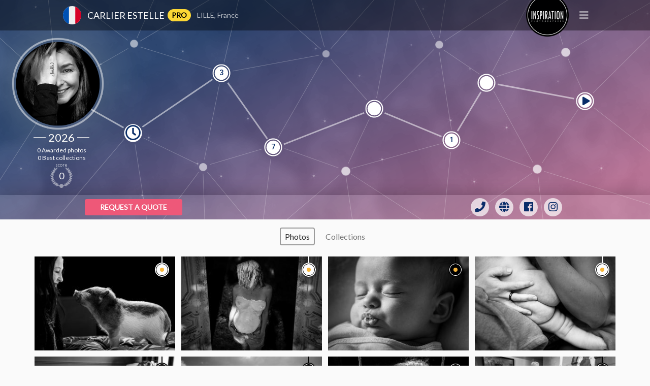

--- FILE ---
content_type: text/html; charset=UTF-8
request_url: https://inspirationphotographers.com/pro/family/carlier-estelle/
body_size: 38319
content:
<!DOCTYPE html>
<html lang="en-US">
<head>
  <meta name="google-site-verification" content="GoIbEV5f57ORDu6CVoqoG4qnw1P_ydfcesjr3VQuA5w" />
  <meta charset="UTF-8" /><script type="text/javascript">(window.NREUM||(NREUM={})).init={privacy:{cookies_enabled:true},ajax:{deny_list:["bam.nr-data.net"]},feature_flags:["soft_nav"],distributed_tracing:{enabled:true}};(window.NREUM||(NREUM={})).loader_config={agentID:"1817166096",accountID:"3237455",trustKey:"3237455",xpid:"VwQEVlJWDRABXFBVBgcDVVMF",licenseKey:"NRJS-49e1d19d2ac18666fa3",applicationID:"1817164374",browserID:"1817166096"};;/*! For license information please see nr-loader-spa-1.308.0.min.js.LICENSE.txt */
(()=>{var e,t,r={384:(e,t,r)=>{"use strict";r.d(t,{NT:()=>a,US:()=>u,Zm:()=>o,bQ:()=>d,dV:()=>c,pV:()=>l});var n=r(6154),i=r(1863),s=r(1910);const a={beacon:"bam.nr-data.net",errorBeacon:"bam.nr-data.net"};function o(){return n.gm.NREUM||(n.gm.NREUM={}),void 0===n.gm.newrelic&&(n.gm.newrelic=n.gm.NREUM),n.gm.NREUM}function c(){let e=o();return e.o||(e.o={ST:n.gm.setTimeout,SI:n.gm.setImmediate||n.gm.setInterval,CT:n.gm.clearTimeout,XHR:n.gm.XMLHttpRequest,REQ:n.gm.Request,EV:n.gm.Event,PR:n.gm.Promise,MO:n.gm.MutationObserver,FETCH:n.gm.fetch,WS:n.gm.WebSocket},(0,s.i)(...Object.values(e.o))),e}function d(e,t){let r=o();r.initializedAgents??={},t.initializedAt={ms:(0,i.t)(),date:new Date},r.initializedAgents[e]=t}function u(e,t){o()[e]=t}function l(){return function(){let e=o();const t=e.info||{};e.info={beacon:a.beacon,errorBeacon:a.errorBeacon,...t}}(),function(){let e=o();const t=e.init||{};e.init={...t}}(),c(),function(){let e=o();const t=e.loader_config||{};e.loader_config={...t}}(),o()}},782:(e,t,r)=>{"use strict";r.d(t,{T:()=>n});const n=r(860).K7.pageViewTiming},860:(e,t,r)=>{"use strict";r.d(t,{$J:()=>u,K7:()=>c,P3:()=>d,XX:()=>i,Yy:()=>o,df:()=>s,qY:()=>n,v4:()=>a});const n="events",i="jserrors",s="browser/blobs",a="rum",o="browser/logs",c={ajax:"ajax",genericEvents:"generic_events",jserrors:i,logging:"logging",metrics:"metrics",pageAction:"page_action",pageViewEvent:"page_view_event",pageViewTiming:"page_view_timing",sessionReplay:"session_replay",sessionTrace:"session_trace",softNav:"soft_navigations",spa:"spa"},d={[c.pageViewEvent]:1,[c.pageViewTiming]:2,[c.metrics]:3,[c.jserrors]:4,[c.spa]:5,[c.ajax]:6,[c.sessionTrace]:7,[c.softNav]:8,[c.sessionReplay]:9,[c.logging]:10,[c.genericEvents]:11},u={[c.pageViewEvent]:a,[c.pageViewTiming]:n,[c.ajax]:n,[c.spa]:n,[c.softNav]:n,[c.metrics]:i,[c.jserrors]:i,[c.sessionTrace]:s,[c.sessionReplay]:s,[c.logging]:o,[c.genericEvents]:"ins"}},944:(e,t,r)=>{"use strict";r.d(t,{R:()=>i});var n=r(3241);function i(e,t){"function"==typeof console.debug&&(console.debug("New Relic Warning: https://github.com/newrelic/newrelic-browser-agent/blob/main/docs/warning-codes.md#".concat(e),t),(0,n.W)({agentIdentifier:null,drained:null,type:"data",name:"warn",feature:"warn",data:{code:e,secondary:t}}))}},993:(e,t,r)=>{"use strict";r.d(t,{A$:()=>s,ET:()=>a,TZ:()=>o,p_:()=>i});var n=r(860);const i={ERROR:"ERROR",WARN:"WARN",INFO:"INFO",DEBUG:"DEBUG",TRACE:"TRACE"},s={OFF:0,ERROR:1,WARN:2,INFO:3,DEBUG:4,TRACE:5},a="log",o=n.K7.logging},1541:(e,t,r)=>{"use strict";r.d(t,{U:()=>i,f:()=>n});const n={MFE:"MFE",BA:"BA"};function i(e,t){if(2!==t?.harvestEndpointVersion)return{};const r=t.agentRef.runtime.appMetadata.agents[0].entityGuid;return e?{"source.id":e.id,"source.name":e.name,"source.type":e.type,"parent.id":e.parent?.id||r,"parent.type":e.parent?.type||n.BA}:{"entity.guid":r,appId:t.agentRef.info.applicationID}}},1687:(e,t,r)=>{"use strict";r.d(t,{Ak:()=>d,Ze:()=>h,x3:()=>u});var n=r(3241),i=r(7836),s=r(3606),a=r(860),o=r(2646);const c={};function d(e,t){const r={staged:!1,priority:a.P3[t]||0};l(e),c[e].get(t)||c[e].set(t,r)}function u(e,t){e&&c[e]&&(c[e].get(t)&&c[e].delete(t),p(e,t,!1),c[e].size&&f(e))}function l(e){if(!e)throw new Error("agentIdentifier required");c[e]||(c[e]=new Map)}function h(e="",t="feature",r=!1){if(l(e),!e||!c[e].get(t)||r)return p(e,t);c[e].get(t).staged=!0,f(e)}function f(e){const t=Array.from(c[e]);t.every(([e,t])=>t.staged)&&(t.sort((e,t)=>e[1].priority-t[1].priority),t.forEach(([t])=>{c[e].delete(t),p(e,t)}))}function p(e,t,r=!0){const a=e?i.ee.get(e):i.ee,c=s.i.handlers;if(!a.aborted&&a.backlog&&c){if((0,n.W)({agentIdentifier:e,type:"lifecycle",name:"drain",feature:t}),r){const e=a.backlog[t],r=c[t];if(r){for(let t=0;e&&t<e.length;++t)g(e[t],r);Object.entries(r).forEach(([e,t])=>{Object.values(t||{}).forEach(t=>{t[0]?.on&&t[0]?.context()instanceof o.y&&t[0].on(e,t[1])})})}}a.isolatedBacklog||delete c[t],a.backlog[t]=null,a.emit("drain-"+t,[])}}function g(e,t){var r=e[1];Object.values(t[r]||{}).forEach(t=>{var r=e[0];if(t[0]===r){var n=t[1],i=e[3],s=e[2];n.apply(i,s)}})}},1738:(e,t,r)=>{"use strict";r.d(t,{U:()=>f,Y:()=>h});var n=r(3241),i=r(9908),s=r(1863),a=r(944),o=r(5701),c=r(3969),d=r(8362),u=r(860),l=r(4261);function h(e,t,r,s){const h=s||r;!h||h[e]&&h[e]!==d.d.prototype[e]||(h[e]=function(){(0,i.p)(c.xV,["API/"+e+"/called"],void 0,u.K7.metrics,r.ee),(0,n.W)({agentIdentifier:r.agentIdentifier,drained:!!o.B?.[r.agentIdentifier],type:"data",name:"api",feature:l.Pl+e,data:{}});try{return t.apply(this,arguments)}catch(e){(0,a.R)(23,e)}})}function f(e,t,r,n,a){const o=e.info;null===r?delete o.jsAttributes[t]:o.jsAttributes[t]=r,(a||null===r)&&(0,i.p)(l.Pl+n,[(0,s.t)(),t,r],void 0,"session",e.ee)}},1741:(e,t,r)=>{"use strict";r.d(t,{W:()=>s});var n=r(944),i=r(4261);class s{#e(e,...t){if(this[e]!==s.prototype[e])return this[e](...t);(0,n.R)(35,e)}addPageAction(e,t){return this.#e(i.hG,e,t)}register(e){return this.#e(i.eY,e)}recordCustomEvent(e,t){return this.#e(i.fF,e,t)}setPageViewName(e,t){return this.#e(i.Fw,e,t)}setCustomAttribute(e,t,r){return this.#e(i.cD,e,t,r)}noticeError(e,t){return this.#e(i.o5,e,t)}setUserId(e,t=!1){return this.#e(i.Dl,e,t)}setApplicationVersion(e){return this.#e(i.nb,e)}setErrorHandler(e){return this.#e(i.bt,e)}addRelease(e,t){return this.#e(i.k6,e,t)}log(e,t){return this.#e(i.$9,e,t)}start(){return this.#e(i.d3)}finished(e){return this.#e(i.BL,e)}recordReplay(){return this.#e(i.CH)}pauseReplay(){return this.#e(i.Tb)}addToTrace(e){return this.#e(i.U2,e)}setCurrentRouteName(e){return this.#e(i.PA,e)}interaction(e){return this.#e(i.dT,e)}wrapLogger(e,t,r){return this.#e(i.Wb,e,t,r)}measure(e,t){return this.#e(i.V1,e,t)}consent(e){return this.#e(i.Pv,e)}}},1863:(e,t,r)=>{"use strict";function n(){return Math.floor(performance.now())}r.d(t,{t:()=>n})},1910:(e,t,r)=>{"use strict";r.d(t,{i:()=>s});var n=r(944);const i=new Map;function s(...e){return e.every(e=>{if(i.has(e))return i.get(e);const t="function"==typeof e?e.toString():"",r=t.includes("[native code]"),s=t.includes("nrWrapper");return r||s||(0,n.R)(64,e?.name||t),i.set(e,r),r})}},2555:(e,t,r)=>{"use strict";r.d(t,{D:()=>o,f:()=>a});var n=r(384),i=r(8122);const s={beacon:n.NT.beacon,errorBeacon:n.NT.errorBeacon,licenseKey:void 0,applicationID:void 0,sa:void 0,queueTime:void 0,applicationTime:void 0,ttGuid:void 0,user:void 0,account:void 0,product:void 0,extra:void 0,jsAttributes:{},userAttributes:void 0,atts:void 0,transactionName:void 0,tNamePlain:void 0};function a(e){try{return!!e.licenseKey&&!!e.errorBeacon&&!!e.applicationID}catch(e){return!1}}const o=e=>(0,i.a)(e,s)},2614:(e,t,r)=>{"use strict";r.d(t,{BB:()=>a,H3:()=>n,g:()=>d,iL:()=>c,tS:()=>o,uh:()=>i,wk:()=>s});const n="NRBA",i="SESSION",s=144e5,a=18e5,o={STARTED:"session-started",PAUSE:"session-pause",RESET:"session-reset",RESUME:"session-resume",UPDATE:"session-update"},c={SAME_TAB:"same-tab",CROSS_TAB:"cross-tab"},d={OFF:0,FULL:1,ERROR:2}},2646:(e,t,r)=>{"use strict";r.d(t,{y:()=>n});class n{constructor(e){this.contextId=e}}},2843:(e,t,r)=>{"use strict";r.d(t,{G:()=>s,u:()=>i});var n=r(3878);function i(e,t=!1,r,i){(0,n.DD)("visibilitychange",function(){if(t)return void("hidden"===document.visibilityState&&e());e(document.visibilityState)},r,i)}function s(e,t,r){(0,n.sp)("pagehide",e,t,r)}},3241:(e,t,r)=>{"use strict";r.d(t,{W:()=>s});var n=r(6154);const i="newrelic";function s(e={}){try{n.gm.dispatchEvent(new CustomEvent(i,{detail:e}))}catch(e){}}},3304:(e,t,r)=>{"use strict";r.d(t,{A:()=>s});var n=r(7836);const i=()=>{const e=new WeakSet;return(t,r)=>{if("object"==typeof r&&null!==r){if(e.has(r))return;e.add(r)}return r}};function s(e){try{return JSON.stringify(e,i())??""}catch(e){try{n.ee.emit("internal-error",[e])}catch(e){}return""}}},3333:(e,t,r)=>{"use strict";r.d(t,{$v:()=>u,TZ:()=>n,Xh:()=>c,Zp:()=>i,kd:()=>d,mq:()=>o,nf:()=>a,qN:()=>s});const n=r(860).K7.genericEvents,i=["auxclick","click","copy","keydown","paste","scrollend"],s=["focus","blur"],a=4,o=1e3,c=2e3,d=["PageAction","UserAction","BrowserPerformance"],u={RESOURCES:"experimental.resources",REGISTER:"register"}},3434:(e,t,r)=>{"use strict";r.d(t,{Jt:()=>s,YM:()=>d});var n=r(7836),i=r(5607);const s="nr@original:".concat(i.W),a=50;var o=Object.prototype.hasOwnProperty,c=!1;function d(e,t){return e||(e=n.ee),r.inPlace=function(e,t,n,i,s){n||(n="");const a="-"===n.charAt(0);for(let o=0;o<t.length;o++){const c=t[o],d=e[c];l(d)||(e[c]=r(d,a?c+n:n,i,c,s))}},r.flag=s,r;function r(t,r,n,c,d){return l(t)?t:(r||(r=""),nrWrapper[s]=t,function(e,t,r){if(Object.defineProperty&&Object.keys)try{return Object.keys(e).forEach(function(r){Object.defineProperty(t,r,{get:function(){return e[r]},set:function(t){return e[r]=t,t}})}),t}catch(e){u([e],r)}for(var n in e)o.call(e,n)&&(t[n]=e[n])}(t,nrWrapper,e),nrWrapper);function nrWrapper(){var s,o,l,h;let f;try{o=this,s=[...arguments],l="function"==typeof n?n(s,o):n||{}}catch(t){u([t,"",[s,o,c],l],e)}i(r+"start",[s,o,c],l,d);const p=performance.now();let g;try{return h=t.apply(o,s),g=performance.now(),h}catch(e){throw g=performance.now(),i(r+"err",[s,o,e],l,d),f=e,f}finally{const e=g-p,t={start:p,end:g,duration:e,isLongTask:e>=a,methodName:c,thrownError:f};t.isLongTask&&i("long-task",[t,o],l,d),i(r+"end",[s,o,h],l,d)}}}function i(r,n,i,s){if(!c||t){var a=c;c=!0;try{e.emit(r,n,i,t,s)}catch(t){u([t,r,n,i],e)}c=a}}}function u(e,t){t||(t=n.ee);try{t.emit("internal-error",e)}catch(e){}}function l(e){return!(e&&"function"==typeof e&&e.apply&&!e[s])}},3606:(e,t,r)=>{"use strict";r.d(t,{i:()=>s});var n=r(9908);s.on=a;var i=s.handlers={};function s(e,t,r,s){a(s||n.d,i,e,t,r)}function a(e,t,r,i,s){s||(s="feature"),e||(e=n.d);var a=t[s]=t[s]||{};(a[r]=a[r]||[]).push([e,i])}},3738:(e,t,r)=>{"use strict";r.d(t,{He:()=>i,Kp:()=>o,Lc:()=>d,Rz:()=>u,TZ:()=>n,bD:()=>s,d3:()=>a,jx:()=>l,sl:()=>h,uP:()=>c});const n=r(860).K7.sessionTrace,i="bstResource",s="resource",a="-start",o="-end",c="fn"+a,d="fn"+o,u="pushState",l=1e3,h=3e4},3785:(e,t,r)=>{"use strict";r.d(t,{R:()=>c,b:()=>d});var n=r(9908),i=r(1863),s=r(860),a=r(3969),o=r(993);function c(e,t,r={},c=o.p_.INFO,d=!0,u,l=(0,i.t)()){(0,n.p)(a.xV,["API/logging/".concat(c.toLowerCase(),"/called")],void 0,s.K7.metrics,e),(0,n.p)(o.ET,[l,t,r,c,d,u],void 0,s.K7.logging,e)}function d(e){return"string"==typeof e&&Object.values(o.p_).some(t=>t===e.toUpperCase().trim())}},3878:(e,t,r)=>{"use strict";function n(e,t){return{capture:e,passive:!1,signal:t}}function i(e,t,r=!1,i){window.addEventListener(e,t,n(r,i))}function s(e,t,r=!1,i){document.addEventListener(e,t,n(r,i))}r.d(t,{DD:()=>s,jT:()=>n,sp:()=>i})},3962:(e,t,r)=>{"use strict";r.d(t,{AM:()=>a,O2:()=>l,OV:()=>s,Qu:()=>h,TZ:()=>c,ih:()=>f,pP:()=>o,t1:()=>u,tC:()=>i,wD:()=>d});var n=r(860);const i=["click","keydown","submit"],s="popstate",a="api",o="initialPageLoad",c=n.K7.softNav,d=5e3,u=500,l={INITIAL_PAGE_LOAD:"",ROUTE_CHANGE:1,UNSPECIFIED:2},h={INTERACTION:1,AJAX:2,CUSTOM_END:3,CUSTOM_TRACER:4},f={IP:"in progress",PF:"pending finish",FIN:"finished",CAN:"cancelled"}},3969:(e,t,r)=>{"use strict";r.d(t,{TZ:()=>n,XG:()=>o,rs:()=>i,xV:()=>a,z_:()=>s});const n=r(860).K7.metrics,i="sm",s="cm",a="storeSupportabilityMetrics",o="storeEventMetrics"},4234:(e,t,r)=>{"use strict";r.d(t,{W:()=>s});var n=r(7836),i=r(1687);class s{constructor(e,t){this.agentIdentifier=e,this.ee=n.ee.get(e),this.featureName=t,this.blocked=!1}deregisterDrain(){(0,i.x3)(this.agentIdentifier,this.featureName)}}},4261:(e,t,r)=>{"use strict";r.d(t,{$9:()=>u,BL:()=>c,CH:()=>p,Dl:()=>R,Fw:()=>w,PA:()=>v,Pl:()=>n,Pv:()=>A,Tb:()=>h,U2:()=>a,V1:()=>E,Wb:()=>T,bt:()=>y,cD:()=>b,d3:()=>x,dT:()=>d,eY:()=>g,fF:()=>f,hG:()=>s,hw:()=>i,k6:()=>o,nb:()=>m,o5:()=>l});const n="api-",i=n+"ixn-",s="addPageAction",a="addToTrace",o="addRelease",c="finished",d="interaction",u="log",l="noticeError",h="pauseReplay",f="recordCustomEvent",p="recordReplay",g="register",m="setApplicationVersion",v="setCurrentRouteName",b="setCustomAttribute",y="setErrorHandler",w="setPageViewName",R="setUserId",x="start",T="wrapLogger",E="measure",A="consent"},5205:(e,t,r)=>{"use strict";r.d(t,{j:()=>S});var n=r(384),i=r(1741);var s=r(2555),a=r(3333);const o=e=>{if(!e||"string"!=typeof e)return!1;try{document.createDocumentFragment().querySelector(e)}catch{return!1}return!0};var c=r(2614),d=r(944),u=r(8122);const l="[data-nr-mask]",h=e=>(0,u.a)(e,(()=>{const e={feature_flags:[],experimental:{allow_registered_children:!1,resources:!1},mask_selector:"*",block_selector:"[data-nr-block]",mask_input_options:{color:!1,date:!1,"datetime-local":!1,email:!1,month:!1,number:!1,range:!1,search:!1,tel:!1,text:!1,time:!1,url:!1,week:!1,textarea:!1,select:!1,password:!0}};return{ajax:{deny_list:void 0,block_internal:!0,enabled:!0,autoStart:!0},api:{get allow_registered_children(){return e.feature_flags.includes(a.$v.REGISTER)||e.experimental.allow_registered_children},set allow_registered_children(t){e.experimental.allow_registered_children=t},duplicate_registered_data:!1},browser_consent_mode:{enabled:!1},distributed_tracing:{enabled:void 0,exclude_newrelic_header:void 0,cors_use_newrelic_header:void 0,cors_use_tracecontext_headers:void 0,allowed_origins:void 0},get feature_flags(){return e.feature_flags},set feature_flags(t){e.feature_flags=t},generic_events:{enabled:!0,autoStart:!0},harvest:{interval:30},jserrors:{enabled:!0,autoStart:!0},logging:{enabled:!0,autoStart:!0},metrics:{enabled:!0,autoStart:!0},obfuscate:void 0,page_action:{enabled:!0},page_view_event:{enabled:!0,autoStart:!0},page_view_timing:{enabled:!0,autoStart:!0},performance:{capture_marks:!1,capture_measures:!1,capture_detail:!0,resources:{get enabled(){return e.feature_flags.includes(a.$v.RESOURCES)||e.experimental.resources},set enabled(t){e.experimental.resources=t},asset_types:[],first_party_domains:[],ignore_newrelic:!0}},privacy:{cookies_enabled:!0},proxy:{assets:void 0,beacon:void 0},session:{expiresMs:c.wk,inactiveMs:c.BB},session_replay:{autoStart:!0,enabled:!1,preload:!1,sampling_rate:10,error_sampling_rate:100,collect_fonts:!1,inline_images:!1,fix_stylesheets:!0,mask_all_inputs:!0,get mask_text_selector(){return e.mask_selector},set mask_text_selector(t){o(t)?e.mask_selector="".concat(t,",").concat(l):""===t||null===t?e.mask_selector=l:(0,d.R)(5,t)},get block_class(){return"nr-block"},get ignore_class(){return"nr-ignore"},get mask_text_class(){return"nr-mask"},get block_selector(){return e.block_selector},set block_selector(t){o(t)?e.block_selector+=",".concat(t):""!==t&&(0,d.R)(6,t)},get mask_input_options(){return e.mask_input_options},set mask_input_options(t){t&&"object"==typeof t?e.mask_input_options={...t,password:!0}:(0,d.R)(7,t)}},session_trace:{enabled:!0,autoStart:!0},soft_navigations:{enabled:!0,autoStart:!0},spa:{enabled:!0,autoStart:!0},ssl:void 0,user_actions:{enabled:!0,elementAttributes:["id","className","tagName","type"]}}})());var f=r(6154),p=r(9324);let g=0;const m={buildEnv:p.F3,distMethod:p.Xs,version:p.xv,originTime:f.WN},v={consented:!1},b={appMetadata:{},get consented(){return this.session?.state?.consent||v.consented},set consented(e){v.consented=e},customTransaction:void 0,denyList:void 0,disabled:!1,harvester:void 0,isolatedBacklog:!1,isRecording:!1,loaderType:void 0,maxBytes:3e4,obfuscator:void 0,onerror:void 0,ptid:void 0,releaseIds:{},session:void 0,timeKeeper:void 0,registeredEntities:[],jsAttributesMetadata:{bytes:0},get harvestCount(){return++g}},y=e=>{const t=(0,u.a)(e,b),r=Object.keys(m).reduce((e,t)=>(e[t]={value:m[t],writable:!1,configurable:!0,enumerable:!0},e),{});return Object.defineProperties(t,r)};var w=r(5701);const R=e=>{const t=e.startsWith("http");e+="/",r.p=t?e:"https://"+e};var x=r(7836),T=r(3241);const E={accountID:void 0,trustKey:void 0,agentID:void 0,licenseKey:void 0,applicationID:void 0,xpid:void 0},A=e=>(0,u.a)(e,E),_=new Set;function S(e,t={},r,a){let{init:o,info:c,loader_config:d,runtime:u={},exposed:l=!0}=t;if(!c){const e=(0,n.pV)();o=e.init,c=e.info,d=e.loader_config}e.init=h(o||{}),e.loader_config=A(d||{}),c.jsAttributes??={},f.bv&&(c.jsAttributes.isWorker=!0),e.info=(0,s.D)(c);const p=e.init,g=[c.beacon,c.errorBeacon];_.has(e.agentIdentifier)||(p.proxy.assets&&(R(p.proxy.assets),g.push(p.proxy.assets)),p.proxy.beacon&&g.push(p.proxy.beacon),e.beacons=[...g],function(e){const t=(0,n.pV)();Object.getOwnPropertyNames(i.W.prototype).forEach(r=>{const n=i.W.prototype[r];if("function"!=typeof n||"constructor"===n)return;let s=t[r];e[r]&&!1!==e.exposed&&"micro-agent"!==e.runtime?.loaderType&&(t[r]=(...t)=>{const n=e[r](...t);return s?s(...t):n})})}(e),(0,n.US)("activatedFeatures",w.B)),u.denyList=[...p.ajax.deny_list||[],...p.ajax.block_internal?g:[]],u.ptid=e.agentIdentifier,u.loaderType=r,e.runtime=y(u),_.has(e.agentIdentifier)||(e.ee=x.ee.get(e.agentIdentifier),e.exposed=l,(0,T.W)({agentIdentifier:e.agentIdentifier,drained:!!w.B?.[e.agentIdentifier],type:"lifecycle",name:"initialize",feature:void 0,data:e.config})),_.add(e.agentIdentifier)}},5270:(e,t,r)=>{"use strict";r.d(t,{Aw:()=>a,SR:()=>s,rF:()=>o});var n=r(384),i=r(7767);function s(e){return!!(0,n.dV)().o.MO&&(0,i.V)(e)&&!0===e?.session_trace.enabled}function a(e){return!0===e?.session_replay.preload&&s(e)}function o(e,t){try{if("string"==typeof t?.type){if("password"===t.type.toLowerCase())return"*".repeat(e?.length||0);if(void 0!==t?.dataset?.nrUnmask||t?.classList?.contains("nr-unmask"))return e}}catch(e){}return"string"==typeof e?e.replace(/[\S]/g,"*"):"*".repeat(e?.length||0)}},5289:(e,t,r)=>{"use strict";r.d(t,{GG:()=>a,Qr:()=>c,sB:()=>o});var n=r(3878),i=r(6389);function s(){return"undefined"==typeof document||"complete"===document.readyState}function a(e,t){if(s())return e();const r=(0,i.J)(e),a=setInterval(()=>{s()&&(clearInterval(a),r())},500);(0,n.sp)("load",r,t)}function o(e){if(s())return e();(0,n.DD)("DOMContentLoaded",e)}function c(e){if(s())return e();(0,n.sp)("popstate",e)}},5607:(e,t,r)=>{"use strict";r.d(t,{W:()=>n});const n=(0,r(9566).bz)()},5701:(e,t,r)=>{"use strict";r.d(t,{B:()=>s,t:()=>a});var n=r(3241);const i=new Set,s={};function a(e,t){const r=t.agentIdentifier;s[r]??={},e&&"object"==typeof e&&(i.has(r)||(t.ee.emit("rumresp",[e]),s[r]=e,i.add(r),(0,n.W)({agentIdentifier:r,loaded:!0,drained:!0,type:"lifecycle",name:"load",feature:void 0,data:e})))}},6154:(e,t,r)=>{"use strict";r.d(t,{OF:()=>d,RI:()=>i,WN:()=>h,bv:()=>s,eN:()=>f,gm:()=>a,lR:()=>l,m:()=>c,mw:()=>o,sb:()=>u});var n=r(1863);const i="undefined"!=typeof window&&!!window.document,s="undefined"!=typeof WorkerGlobalScope&&("undefined"!=typeof self&&self instanceof WorkerGlobalScope&&self.navigator instanceof WorkerNavigator||"undefined"!=typeof globalThis&&globalThis instanceof WorkerGlobalScope&&globalThis.navigator instanceof WorkerNavigator),a=i?window:"undefined"!=typeof WorkerGlobalScope&&("undefined"!=typeof self&&self instanceof WorkerGlobalScope&&self||"undefined"!=typeof globalThis&&globalThis instanceof WorkerGlobalScope&&globalThis),o=Boolean("hidden"===a?.document?.visibilityState),c=""+a?.location,d=/iPad|iPhone|iPod/.test(a.navigator?.userAgent),u=d&&"undefined"==typeof SharedWorker,l=(()=>{const e=a.navigator?.userAgent?.match(/Firefox[/\s](\d+\.\d+)/);return Array.isArray(e)&&e.length>=2?+e[1]:0})(),h=Date.now()-(0,n.t)(),f=()=>"undefined"!=typeof PerformanceNavigationTiming&&a?.performance?.getEntriesByType("navigation")?.[0]?.responseStart},6344:(e,t,r)=>{"use strict";r.d(t,{BB:()=>u,Qb:()=>l,TZ:()=>i,Ug:()=>a,Vh:()=>s,_s:()=>o,bc:()=>d,yP:()=>c});var n=r(2614);const i=r(860).K7.sessionReplay,s="errorDuringReplay",a=.12,o={DomContentLoaded:0,Load:1,FullSnapshot:2,IncrementalSnapshot:3,Meta:4,Custom:5},c={[n.g.ERROR]:15e3,[n.g.FULL]:3e5,[n.g.OFF]:0},d={RESET:{message:"Session was reset",sm:"Reset"},IMPORT:{message:"Recorder failed to import",sm:"Import"},TOO_MANY:{message:"429: Too Many Requests",sm:"Too-Many"},TOO_BIG:{message:"Payload was too large",sm:"Too-Big"},CROSS_TAB:{message:"Session Entity was set to OFF on another tab",sm:"Cross-Tab"},ENTITLEMENTS:{message:"Session Replay is not allowed and will not be started",sm:"Entitlement"}},u=5e3,l={API:"api",RESUME:"resume",SWITCH_TO_FULL:"switchToFull",INITIALIZE:"initialize",PRELOAD:"preload"}},6389:(e,t,r)=>{"use strict";function n(e,t=500,r={}){const n=r?.leading||!1;let i;return(...r)=>{n&&void 0===i&&(e.apply(this,r),i=setTimeout(()=>{i=clearTimeout(i)},t)),n||(clearTimeout(i),i=setTimeout(()=>{e.apply(this,r)},t))}}function i(e){let t=!1;return(...r)=>{t||(t=!0,e.apply(this,r))}}r.d(t,{J:()=>i,s:()=>n})},6630:(e,t,r)=>{"use strict";r.d(t,{T:()=>n});const n=r(860).K7.pageViewEvent},6774:(e,t,r)=>{"use strict";r.d(t,{T:()=>n});const n=r(860).K7.jserrors},7295:(e,t,r)=>{"use strict";r.d(t,{Xv:()=>a,gX:()=>i,iW:()=>s});var n=[];function i(e){if(!e||s(e))return!1;if(0===n.length)return!0;if("*"===n[0].hostname)return!1;for(var t=0;t<n.length;t++){var r=n[t];if(r.hostname.test(e.hostname)&&r.pathname.test(e.pathname))return!1}return!0}function s(e){return void 0===e.hostname}function a(e){if(n=[],e&&e.length)for(var t=0;t<e.length;t++){let r=e[t];if(!r)continue;if("*"===r)return void(n=[{hostname:"*"}]);0===r.indexOf("http://")?r=r.substring(7):0===r.indexOf("https://")&&(r=r.substring(8));const i=r.indexOf("/");let s,a;i>0?(s=r.substring(0,i),a=r.substring(i)):(s=r,a="*");let[c]=s.split(":");n.push({hostname:o(c),pathname:o(a,!0)})}}function o(e,t=!1){const r=e.replace(/[.+?^${}()|[\]\\]/g,e=>"\\"+e).replace(/\*/g,".*?");return new RegExp((t?"^":"")+r+"$")}},7485:(e,t,r)=>{"use strict";r.d(t,{D:()=>i});var n=r(6154);function i(e){if(0===(e||"").indexOf("data:"))return{protocol:"data"};try{const t=new URL(e,location.href),r={port:t.port,hostname:t.hostname,pathname:t.pathname,search:t.search,protocol:t.protocol.slice(0,t.protocol.indexOf(":")),sameOrigin:t.protocol===n.gm?.location?.protocol&&t.host===n.gm?.location?.host};return r.port&&""!==r.port||("http:"===t.protocol&&(r.port="80"),"https:"===t.protocol&&(r.port="443")),r.pathname&&""!==r.pathname?r.pathname.startsWith("/")||(r.pathname="/".concat(r.pathname)):r.pathname="/",r}catch(e){return{}}}},7699:(e,t,r)=>{"use strict";r.d(t,{It:()=>s,KC:()=>o,No:()=>i,qh:()=>a});var n=r(860);const i=16e3,s=1e6,a="SESSION_ERROR",o={[n.K7.logging]:!0,[n.K7.genericEvents]:!1,[n.K7.jserrors]:!1,[n.K7.ajax]:!1}},7767:(e,t,r)=>{"use strict";r.d(t,{V:()=>i});var n=r(6154);const i=e=>n.RI&&!0===e?.privacy.cookies_enabled},7836:(e,t,r)=>{"use strict";r.d(t,{P:()=>o,ee:()=>c});var n=r(384),i=r(8990),s=r(2646),a=r(5607);const o="nr@context:".concat(a.W),c=function e(t,r){var n={},a={},u={},l=!1;try{l=16===r.length&&d.initializedAgents?.[r]?.runtime.isolatedBacklog}catch(e){}var h={on:p,addEventListener:p,removeEventListener:function(e,t){var r=n[e];if(!r)return;for(var i=0;i<r.length;i++)r[i]===t&&r.splice(i,1)},emit:function(e,r,n,i,s){!1!==s&&(s=!0);if(c.aborted&&!i)return;t&&s&&t.emit(e,r,n);var o=f(n);g(e).forEach(e=>{e.apply(o,r)});var d=v()[a[e]];d&&d.push([h,e,r,o]);return o},get:m,listeners:g,context:f,buffer:function(e,t){const r=v();if(t=t||"feature",h.aborted)return;Object.entries(e||{}).forEach(([e,n])=>{a[n]=t,t in r||(r[t]=[])})},abort:function(){h._aborted=!0,Object.keys(h.backlog).forEach(e=>{delete h.backlog[e]})},isBuffering:function(e){return!!v()[a[e]]},debugId:r,backlog:l?{}:t&&"object"==typeof t.backlog?t.backlog:{},isolatedBacklog:l};return Object.defineProperty(h,"aborted",{get:()=>{let e=h._aborted||!1;return e||(t&&(e=t.aborted),e)}}),h;function f(e){return e&&e instanceof s.y?e:e?(0,i.I)(e,o,()=>new s.y(o)):new s.y(o)}function p(e,t){n[e]=g(e).concat(t)}function g(e){return n[e]||[]}function m(t){return u[t]=u[t]||e(h,t)}function v(){return h.backlog}}(void 0,"globalEE"),d=(0,n.Zm)();d.ee||(d.ee=c)},8122:(e,t,r)=>{"use strict";r.d(t,{a:()=>i});var n=r(944);function i(e,t){try{if(!e||"object"!=typeof e)return(0,n.R)(3);if(!t||"object"!=typeof t)return(0,n.R)(4);const r=Object.create(Object.getPrototypeOf(t),Object.getOwnPropertyDescriptors(t)),s=0===Object.keys(r).length?e:r;for(let a in s)if(void 0!==e[a])try{if(null===e[a]){r[a]=null;continue}Array.isArray(e[a])&&Array.isArray(t[a])?r[a]=Array.from(new Set([...e[a],...t[a]])):"object"==typeof e[a]&&"object"==typeof t[a]?r[a]=i(e[a],t[a]):r[a]=e[a]}catch(e){r[a]||(0,n.R)(1,e)}return r}catch(e){(0,n.R)(2,e)}}},8139:(e,t,r)=>{"use strict";r.d(t,{u:()=>h});var n=r(7836),i=r(3434),s=r(8990),a=r(6154);const o={},c=a.gm.XMLHttpRequest,d="addEventListener",u="removeEventListener",l="nr@wrapped:".concat(n.P);function h(e){var t=function(e){return(e||n.ee).get("events")}(e);if(o[t.debugId]++)return t;o[t.debugId]=1;var r=(0,i.YM)(t,!0);function h(e){r.inPlace(e,[d,u],"-",p)}function p(e,t){return e[1]}return"getPrototypeOf"in Object&&(a.RI&&f(document,h),c&&f(c.prototype,h),f(a.gm,h)),t.on(d+"-start",function(e,t){var n=e[1];if(null!==n&&("function"==typeof n||"object"==typeof n)&&"newrelic"!==e[0]){var i=(0,s.I)(n,l,function(){var e={object:function(){if("function"!=typeof n.handleEvent)return;return n.handleEvent.apply(n,arguments)},function:n}[typeof n];return e?r(e,"fn-",null,e.name||"anonymous"):n});this.wrapped=e[1]=i}}),t.on(u+"-start",function(e){e[1]=this.wrapped||e[1]}),t}function f(e,t,...r){let n=e;for(;"object"==typeof n&&!Object.prototype.hasOwnProperty.call(n,d);)n=Object.getPrototypeOf(n);n&&t(n,...r)}},8362:(e,t,r)=>{"use strict";r.d(t,{d:()=>s});var n=r(9566),i=r(1741);class s extends i.W{agentIdentifier=(0,n.LA)(16)}},8374:(e,t,r)=>{r.nc=(()=>{try{return document?.currentScript?.nonce}catch(e){}return""})()},8990:(e,t,r)=>{"use strict";r.d(t,{I:()=>i});var n=Object.prototype.hasOwnProperty;function i(e,t,r){if(n.call(e,t))return e[t];var i=r();if(Object.defineProperty&&Object.keys)try{return Object.defineProperty(e,t,{value:i,writable:!0,enumerable:!1}),i}catch(e){}return e[t]=i,i}},9119:(e,t,r)=>{"use strict";r.d(t,{L:()=>s});var n=/([^?#]*)[^#]*(#[^?]*|$).*/,i=/([^?#]*)().*/;function s(e,t){return e?e.replace(t?n:i,"$1$2"):e}},9300:(e,t,r)=>{"use strict";r.d(t,{T:()=>n});const n=r(860).K7.ajax},9324:(e,t,r)=>{"use strict";r.d(t,{AJ:()=>a,F3:()=>i,Xs:()=>s,Yq:()=>o,xv:()=>n});const n="1.308.0",i="PROD",s="CDN",a="@newrelic/rrweb",o="1.0.1"},9566:(e,t,r)=>{"use strict";r.d(t,{LA:()=>o,ZF:()=>c,bz:()=>a,el:()=>d});var n=r(6154);const i="xxxxxxxx-xxxx-4xxx-yxxx-xxxxxxxxxxxx";function s(e,t){return e?15&e[t]:16*Math.random()|0}function a(){const e=n.gm?.crypto||n.gm?.msCrypto;let t,r=0;return e&&e.getRandomValues&&(t=e.getRandomValues(new Uint8Array(30))),i.split("").map(e=>"x"===e?s(t,r++).toString(16):"y"===e?(3&s()|8).toString(16):e).join("")}function o(e){const t=n.gm?.crypto||n.gm?.msCrypto;let r,i=0;t&&t.getRandomValues&&(r=t.getRandomValues(new Uint8Array(e)));const a=[];for(var o=0;o<e;o++)a.push(s(r,i++).toString(16));return a.join("")}function c(){return o(16)}function d(){return o(32)}},9908:(e,t,r)=>{"use strict";r.d(t,{d:()=>n,p:()=>i});var n=r(7836).ee.get("handle");function i(e,t,r,i,s){s?(s.buffer([e],i),s.emit(e,t,r)):(n.buffer([e],i),n.emit(e,t,r))}}},n={};function i(e){var t=n[e];if(void 0!==t)return t.exports;var s=n[e]={exports:{}};return r[e](s,s.exports,i),s.exports}i.m=r,i.d=(e,t)=>{for(var r in t)i.o(t,r)&&!i.o(e,r)&&Object.defineProperty(e,r,{enumerable:!0,get:t[r]})},i.f={},i.e=e=>Promise.all(Object.keys(i.f).reduce((t,r)=>(i.f[r](e,t),t),[])),i.u=e=>({212:"nr-spa-compressor",249:"nr-spa-recorder",478:"nr-spa"}[e]+"-1.308.0.min.js"),i.o=(e,t)=>Object.prototype.hasOwnProperty.call(e,t),e={},t="NRBA-1.308.0.PROD:",i.l=(r,n,s,a)=>{if(e[r])e[r].push(n);else{var o,c;if(void 0!==s)for(var d=document.getElementsByTagName("script"),u=0;u<d.length;u++){var l=d[u];if(l.getAttribute("src")==r||l.getAttribute("data-webpack")==t+s){o=l;break}}if(!o){c=!0;var h={478:"sha512-RSfSVnmHk59T/uIPbdSE0LPeqcEdF4/+XhfJdBuccH5rYMOEZDhFdtnh6X6nJk7hGpzHd9Ujhsy7lZEz/ORYCQ==",249:"sha512-ehJXhmntm85NSqW4MkhfQqmeKFulra3klDyY0OPDUE+sQ3GokHlPh1pmAzuNy//3j4ac6lzIbmXLvGQBMYmrkg==",212:"sha512-B9h4CR46ndKRgMBcK+j67uSR2RCnJfGefU+A7FrgR/k42ovXy5x/MAVFiSvFxuVeEk/pNLgvYGMp1cBSK/G6Fg=="};(o=document.createElement("script")).charset="utf-8",i.nc&&o.setAttribute("nonce",i.nc),o.setAttribute("data-webpack",t+s),o.src=r,0!==o.src.indexOf(window.location.origin+"/")&&(o.crossOrigin="anonymous"),h[a]&&(o.integrity=h[a])}e[r]=[n];var f=(t,n)=>{o.onerror=o.onload=null,clearTimeout(p);var i=e[r];if(delete e[r],o.parentNode&&o.parentNode.removeChild(o),i&&i.forEach(e=>e(n)),t)return t(n)},p=setTimeout(f.bind(null,void 0,{type:"timeout",target:o}),12e4);o.onerror=f.bind(null,o.onerror),o.onload=f.bind(null,o.onload),c&&document.head.appendChild(o)}},i.r=e=>{"undefined"!=typeof Symbol&&Symbol.toStringTag&&Object.defineProperty(e,Symbol.toStringTag,{value:"Module"}),Object.defineProperty(e,"__esModule",{value:!0})},i.p="https://js-agent.newrelic.com/",(()=>{var e={38:0,788:0};i.f.j=(t,r)=>{var n=i.o(e,t)?e[t]:void 0;if(0!==n)if(n)r.push(n[2]);else{var s=new Promise((r,i)=>n=e[t]=[r,i]);r.push(n[2]=s);var a=i.p+i.u(t),o=new Error;i.l(a,r=>{if(i.o(e,t)&&(0!==(n=e[t])&&(e[t]=void 0),n)){var s=r&&("load"===r.type?"missing":r.type),a=r&&r.target&&r.target.src;o.message="Loading chunk "+t+" failed: ("+s+": "+a+")",o.name="ChunkLoadError",o.type=s,o.request=a,n[1](o)}},"chunk-"+t,t)}};var t=(t,r)=>{var n,s,[a,o,c]=r,d=0;if(a.some(t=>0!==e[t])){for(n in o)i.o(o,n)&&(i.m[n]=o[n]);if(c)c(i)}for(t&&t(r);d<a.length;d++)s=a[d],i.o(e,s)&&e[s]&&e[s][0](),e[s]=0},r=self["webpackChunk:NRBA-1.308.0.PROD"]=self["webpackChunk:NRBA-1.308.0.PROD"]||[];r.forEach(t.bind(null,0)),r.push=t.bind(null,r.push.bind(r))})(),(()=>{"use strict";i(8374);var e=i(8362),t=i(860);const r=Object.values(t.K7);var n=i(5205);var s=i(9908),a=i(1863),o=i(4261),c=i(1738);var d=i(1687),u=i(4234),l=i(5289),h=i(6154),f=i(944),p=i(5270),g=i(7767),m=i(6389),v=i(7699);class b extends u.W{constructor(e,t){super(e.agentIdentifier,t),this.agentRef=e,this.abortHandler=void 0,this.featAggregate=void 0,this.loadedSuccessfully=void 0,this.onAggregateImported=new Promise(e=>{this.loadedSuccessfully=e}),this.deferred=Promise.resolve(),!1===e.init[this.featureName].autoStart?this.deferred=new Promise((t,r)=>{this.ee.on("manual-start-all",(0,m.J)(()=>{(0,d.Ak)(e.agentIdentifier,this.featureName),t()}))}):(0,d.Ak)(e.agentIdentifier,t)}importAggregator(e,t,r={}){if(this.featAggregate)return;const n=async()=>{let n;await this.deferred;try{if((0,g.V)(e.init)){const{setupAgentSession:t}=await i.e(478).then(i.bind(i,8766));n=t(e)}}catch(e){(0,f.R)(20,e),this.ee.emit("internal-error",[e]),(0,s.p)(v.qh,[e],void 0,this.featureName,this.ee)}try{if(!this.#t(this.featureName,n,e.init))return(0,d.Ze)(this.agentIdentifier,this.featureName),void this.loadedSuccessfully(!1);const{Aggregate:i}=await t();this.featAggregate=new i(e,r),e.runtime.harvester.initializedAggregates.push(this.featAggregate),this.loadedSuccessfully(!0)}catch(e){(0,f.R)(34,e),this.abortHandler?.(),(0,d.Ze)(this.agentIdentifier,this.featureName,!0),this.loadedSuccessfully(!1),this.ee&&this.ee.abort()}};h.RI?(0,l.GG)(()=>n(),!0):n()}#t(e,r,n){if(this.blocked)return!1;switch(e){case t.K7.sessionReplay:return(0,p.SR)(n)&&!!r;case t.K7.sessionTrace:return!!r;default:return!0}}}var y=i(6630),w=i(2614),R=i(3241);class x extends b{static featureName=y.T;constructor(e){var t;super(e,y.T),this.setupInspectionEvents(e.agentIdentifier),t=e,(0,c.Y)(o.Fw,function(e,r){"string"==typeof e&&("/"!==e.charAt(0)&&(e="/"+e),t.runtime.customTransaction=(r||"http://custom.transaction")+e,(0,s.p)(o.Pl+o.Fw,[(0,a.t)()],void 0,void 0,t.ee))},t),this.importAggregator(e,()=>i.e(478).then(i.bind(i,2467)))}setupInspectionEvents(e){const t=(t,r)=>{t&&(0,R.W)({agentIdentifier:e,timeStamp:t.timeStamp,loaded:"complete"===t.target.readyState,type:"window",name:r,data:t.target.location+""})};(0,l.sB)(e=>{t(e,"DOMContentLoaded")}),(0,l.GG)(e=>{t(e,"load")}),(0,l.Qr)(e=>{t(e,"navigate")}),this.ee.on(w.tS.UPDATE,(t,r)=>{(0,R.W)({agentIdentifier:e,type:"lifecycle",name:"session",data:r})})}}var T=i(384);class E extends e.d{constructor(e){var t;(super(),h.gm)?(this.features={},(0,T.bQ)(this.agentIdentifier,this),this.desiredFeatures=new Set(e.features||[]),this.desiredFeatures.add(x),(0,n.j)(this,e,e.loaderType||"agent"),t=this,(0,c.Y)(o.cD,function(e,r,n=!1){if("string"==typeof e){if(["string","number","boolean"].includes(typeof r)||null===r)return(0,c.U)(t,e,r,o.cD,n);(0,f.R)(40,typeof r)}else(0,f.R)(39,typeof e)},t),function(e){(0,c.Y)(o.Dl,function(t,r=!1){if("string"!=typeof t&&null!==t)return void(0,f.R)(41,typeof t);const n=e.info.jsAttributes["enduser.id"];r&&null!=n&&n!==t?(0,s.p)(o.Pl+"setUserIdAndResetSession",[t],void 0,"session",e.ee):(0,c.U)(e,"enduser.id",t,o.Dl,!0)},e)}(this),function(e){(0,c.Y)(o.nb,function(t){if("string"==typeof t||null===t)return(0,c.U)(e,"application.version",t,o.nb,!1);(0,f.R)(42,typeof t)},e)}(this),function(e){(0,c.Y)(o.d3,function(){e.ee.emit("manual-start-all")},e)}(this),function(e){(0,c.Y)(o.Pv,function(t=!0){if("boolean"==typeof t){if((0,s.p)(o.Pl+o.Pv,[t],void 0,"session",e.ee),e.runtime.consented=t,t){const t=e.features.page_view_event;t.onAggregateImported.then(e=>{const r=t.featAggregate;e&&!r.sentRum&&r.sendRum()})}}else(0,f.R)(65,typeof t)},e)}(this),this.run()):(0,f.R)(21)}get config(){return{info:this.info,init:this.init,loader_config:this.loader_config,runtime:this.runtime}}get api(){return this}run(){try{const e=function(e){const t={};return r.forEach(r=>{t[r]=!!e[r]?.enabled}),t}(this.init),n=[...this.desiredFeatures];n.sort((e,r)=>t.P3[e.featureName]-t.P3[r.featureName]),n.forEach(r=>{if(!e[r.featureName]&&r.featureName!==t.K7.pageViewEvent)return;if(r.featureName===t.K7.spa)return void(0,f.R)(67);const n=function(e){switch(e){case t.K7.ajax:return[t.K7.jserrors];case t.K7.sessionTrace:return[t.K7.ajax,t.K7.pageViewEvent];case t.K7.sessionReplay:return[t.K7.sessionTrace];case t.K7.pageViewTiming:return[t.K7.pageViewEvent];default:return[]}}(r.featureName).filter(e=>!(e in this.features));n.length>0&&(0,f.R)(36,{targetFeature:r.featureName,missingDependencies:n}),this.features[r.featureName]=new r(this)})}catch(e){(0,f.R)(22,e);for(const e in this.features)this.features[e].abortHandler?.();const t=(0,T.Zm)();delete t.initializedAgents[this.agentIdentifier]?.features,delete this.sharedAggregator;return t.ee.get(this.agentIdentifier).abort(),!1}}}var A=i(2843),_=i(782);class S extends b{static featureName=_.T;constructor(e){super(e,_.T),h.RI&&((0,A.u)(()=>(0,s.p)("docHidden",[(0,a.t)()],void 0,_.T,this.ee),!0),(0,A.G)(()=>(0,s.p)("winPagehide",[(0,a.t)()],void 0,_.T,this.ee)),this.importAggregator(e,()=>i.e(478).then(i.bind(i,9917))))}}var O=i(3969);class I extends b{static featureName=O.TZ;constructor(e){super(e,O.TZ),h.RI&&document.addEventListener("securitypolicyviolation",e=>{(0,s.p)(O.xV,["Generic/CSPViolation/Detected"],void 0,this.featureName,this.ee)}),this.importAggregator(e,()=>i.e(478).then(i.bind(i,6555)))}}var N=i(6774),P=i(3878),k=i(3304);class D{constructor(e,t,r,n,i){this.name="UncaughtError",this.message="string"==typeof e?e:(0,k.A)(e),this.sourceURL=t,this.line=r,this.column=n,this.__newrelic=i}}function C(e){return M(e)?e:new D(void 0!==e?.message?e.message:e,e?.filename||e?.sourceURL,e?.lineno||e?.line,e?.colno||e?.col,e?.__newrelic,e?.cause)}function j(e){const t="Unhandled Promise Rejection: ";if(!e?.reason)return;if(M(e.reason)){try{e.reason.message.startsWith(t)||(e.reason.message=t+e.reason.message)}catch(e){}return C(e.reason)}const r=C(e.reason);return(r.message||"").startsWith(t)||(r.message=t+r.message),r}function L(e){if(e.error instanceof SyntaxError&&!/:\d+$/.test(e.error.stack?.trim())){const t=new D(e.message,e.filename,e.lineno,e.colno,e.error.__newrelic,e.cause);return t.name=SyntaxError.name,t}return M(e.error)?e.error:C(e)}function M(e){return e instanceof Error&&!!e.stack}function H(e,r,n,i,o=(0,a.t)()){"string"==typeof e&&(e=new Error(e)),(0,s.p)("err",[e,o,!1,r,n.runtime.isRecording,void 0,i],void 0,t.K7.jserrors,n.ee),(0,s.p)("uaErr",[],void 0,t.K7.genericEvents,n.ee)}var B=i(1541),K=i(993),W=i(3785);function U(e,{customAttributes:t={},level:r=K.p_.INFO}={},n,i,s=(0,a.t)()){(0,W.R)(n.ee,e,t,r,!1,i,s)}function F(e,r,n,i,c=(0,a.t)()){(0,s.p)(o.Pl+o.hG,[c,e,r,i],void 0,t.K7.genericEvents,n.ee)}function V(e,r,n,i,c=(0,a.t)()){const{start:d,end:u,customAttributes:l}=r||{},h={customAttributes:l||{}};if("object"!=typeof h.customAttributes||"string"!=typeof e||0===e.length)return void(0,f.R)(57);const p=(e,t)=>null==e?t:"number"==typeof e?e:e instanceof PerformanceMark?e.startTime:Number.NaN;if(h.start=p(d,0),h.end=p(u,c),Number.isNaN(h.start)||Number.isNaN(h.end))(0,f.R)(57);else{if(h.duration=h.end-h.start,!(h.duration<0))return(0,s.p)(o.Pl+o.V1,[h,e,i],void 0,t.K7.genericEvents,n.ee),h;(0,f.R)(58)}}function G(e,r={},n,i,c=(0,a.t)()){(0,s.p)(o.Pl+o.fF,[c,e,r,i],void 0,t.K7.genericEvents,n.ee)}function z(e){(0,c.Y)(o.eY,function(t){return Y(e,t)},e)}function Y(e,r,n){(0,f.R)(54,"newrelic.register"),r||={},r.type=B.f.MFE,r.licenseKey||=e.info.licenseKey,r.blocked=!1,r.parent=n||{},Array.isArray(r.tags)||(r.tags=[]);const i={};r.tags.forEach(e=>{"name"!==e&&"id"!==e&&(i["source.".concat(e)]=!0)}),r.isolated??=!0;let o=()=>{};const c=e.runtime.registeredEntities;if(!r.isolated){const e=c.find(({metadata:{target:{id:e}}})=>e===r.id&&!r.isolated);if(e)return e}const d=e=>{r.blocked=!0,o=e};function u(e){return"string"==typeof e&&!!e.trim()&&e.trim().length<501||"number"==typeof e}e.init.api.allow_registered_children||d((0,m.J)(()=>(0,f.R)(55))),u(r.id)&&u(r.name)||d((0,m.J)(()=>(0,f.R)(48,r)));const l={addPageAction:(t,n={})=>g(F,[t,{...i,...n},e],r),deregister:()=>{d((0,m.J)(()=>(0,f.R)(68)))},log:(t,n={})=>g(U,[t,{...n,customAttributes:{...i,...n.customAttributes||{}}},e],r),measure:(t,n={})=>g(V,[t,{...n,customAttributes:{...i,...n.customAttributes||{}}},e],r),noticeError:(t,n={})=>g(H,[t,{...i,...n},e],r),register:(t={})=>g(Y,[e,t],l.metadata.target),recordCustomEvent:(t,n={})=>g(G,[t,{...i,...n},e],r),setApplicationVersion:e=>p("application.version",e),setCustomAttribute:(e,t)=>p(e,t),setUserId:e=>p("enduser.id",e),metadata:{customAttributes:i,target:r}},h=()=>(r.blocked&&o(),r.blocked);h()||c.push(l);const p=(e,t)=>{h()||(i[e]=t)},g=(r,n,i)=>{if(h())return;const o=(0,a.t)();(0,s.p)(O.xV,["API/register/".concat(r.name,"/called")],void 0,t.K7.metrics,e.ee);try{if(e.init.api.duplicate_registered_data&&"register"!==r.name){let e=n;if(n[1]instanceof Object){const t={"child.id":i.id,"child.type":i.type};e="customAttributes"in n[1]?[n[0],{...n[1],customAttributes:{...n[1].customAttributes,...t}},...n.slice(2)]:[n[0],{...n[1],...t},...n.slice(2)]}r(...e,void 0,o)}return r(...n,i,o)}catch(e){(0,f.R)(50,e)}};return l}class Z extends b{static featureName=N.T;constructor(e){var t;super(e,N.T),t=e,(0,c.Y)(o.o5,(e,r)=>H(e,r,t),t),function(e){(0,c.Y)(o.bt,function(t){e.runtime.onerror=t},e)}(e),function(e){let t=0;(0,c.Y)(o.k6,function(e,r){++t>10||(this.runtime.releaseIds[e.slice(-200)]=(""+r).slice(-200))},e)}(e),z(e);try{this.removeOnAbort=new AbortController}catch(e){}this.ee.on("internal-error",(t,r)=>{this.abortHandler&&(0,s.p)("ierr",[C(t),(0,a.t)(),!0,{},e.runtime.isRecording,r],void 0,this.featureName,this.ee)}),h.gm.addEventListener("unhandledrejection",t=>{this.abortHandler&&(0,s.p)("err",[j(t),(0,a.t)(),!1,{unhandledPromiseRejection:1},e.runtime.isRecording],void 0,this.featureName,this.ee)},(0,P.jT)(!1,this.removeOnAbort?.signal)),h.gm.addEventListener("error",t=>{this.abortHandler&&(0,s.p)("err",[L(t),(0,a.t)(),!1,{},e.runtime.isRecording],void 0,this.featureName,this.ee)},(0,P.jT)(!1,this.removeOnAbort?.signal)),this.abortHandler=this.#r,this.importAggregator(e,()=>i.e(478).then(i.bind(i,2176)))}#r(){this.removeOnAbort?.abort(),this.abortHandler=void 0}}var q=i(8990);let X=1;function J(e){const t=typeof e;return!e||"object"!==t&&"function"!==t?-1:e===h.gm?0:(0,q.I)(e,"nr@id",function(){return X++})}function Q(e){if("string"==typeof e&&e.length)return e.length;if("object"==typeof e){if("undefined"!=typeof ArrayBuffer&&e instanceof ArrayBuffer&&e.byteLength)return e.byteLength;if("undefined"!=typeof Blob&&e instanceof Blob&&e.size)return e.size;if(!("undefined"!=typeof FormData&&e instanceof FormData))try{return(0,k.A)(e).length}catch(e){return}}}var ee=i(8139),te=i(7836),re=i(3434);const ne={},ie=["open","send"];function se(e){var t=e||te.ee;const r=function(e){return(e||te.ee).get("xhr")}(t);if(void 0===h.gm.XMLHttpRequest)return r;if(ne[r.debugId]++)return r;ne[r.debugId]=1,(0,ee.u)(t);var n=(0,re.YM)(r),i=h.gm.XMLHttpRequest,s=h.gm.MutationObserver,a=h.gm.Promise,o=h.gm.setInterval,c="readystatechange",d=["onload","onerror","onabort","onloadstart","onloadend","onprogress","ontimeout"],u=[],l=h.gm.XMLHttpRequest=function(e){const t=new i(e),s=r.context(t);try{r.emit("new-xhr",[t],s),t.addEventListener(c,(a=s,function(){var e=this;e.readyState>3&&!a.resolved&&(a.resolved=!0,r.emit("xhr-resolved",[],e)),n.inPlace(e,d,"fn-",y)}),(0,P.jT)(!1))}catch(e){(0,f.R)(15,e);try{r.emit("internal-error",[e])}catch(e){}}var a;return t};function p(e,t){n.inPlace(t,["onreadystatechange"],"fn-",y)}if(function(e,t){for(var r in e)t[r]=e[r]}(i,l),l.prototype=i.prototype,n.inPlace(l.prototype,ie,"-xhr-",y),r.on("send-xhr-start",function(e,t){p(e,t),function(e){u.push(e),s&&(g?g.then(b):o?o(b):(m=-m,v.data=m))}(t)}),r.on("open-xhr-start",p),s){var g=a&&a.resolve();if(!o&&!a){var m=1,v=document.createTextNode(m);new s(b).observe(v,{characterData:!0})}}else t.on("fn-end",function(e){e[0]&&e[0].type===c||b()});function b(){for(var e=0;e<u.length;e++)p(0,u[e]);u.length&&(u=[])}function y(e,t){return t}return r}var ae="fetch-",oe=ae+"body-",ce=["arrayBuffer","blob","json","text","formData"],de=h.gm.Request,ue=h.gm.Response,le="prototype";const he={};function fe(e){const t=function(e){return(e||te.ee).get("fetch")}(e);if(!(de&&ue&&h.gm.fetch))return t;if(he[t.debugId]++)return t;function r(e,r,n){var i=e[r];"function"==typeof i&&(e[r]=function(){var e,r=[...arguments],s={};t.emit(n+"before-start",[r],s),s[te.P]&&s[te.P].dt&&(e=s[te.P].dt);var a=i.apply(this,r);return t.emit(n+"start",[r,e],a),a.then(function(e){return t.emit(n+"end",[null,e],a),e},function(e){throw t.emit(n+"end",[e],a),e})})}return he[t.debugId]=1,ce.forEach(e=>{r(de[le],e,oe),r(ue[le],e,oe)}),r(h.gm,"fetch",ae),t.on(ae+"end",function(e,r){var n=this;if(r){var i=r.headers.get("content-length");null!==i&&(n.rxSize=i),t.emit(ae+"done",[null,r],n)}else t.emit(ae+"done",[e],n)}),t}var pe=i(7485),ge=i(9566);class me{constructor(e){this.agentRef=e}generateTracePayload(e){const t=this.agentRef.loader_config;if(!this.shouldGenerateTrace(e)||!t)return null;var r=(t.accountID||"").toString()||null,n=(t.agentID||"").toString()||null,i=(t.trustKey||"").toString()||null;if(!r||!n)return null;var s=(0,ge.ZF)(),a=(0,ge.el)(),o=Date.now(),c={spanId:s,traceId:a,timestamp:o};return(e.sameOrigin||this.isAllowedOrigin(e)&&this.useTraceContextHeadersForCors())&&(c.traceContextParentHeader=this.generateTraceContextParentHeader(s,a),c.traceContextStateHeader=this.generateTraceContextStateHeader(s,o,r,n,i)),(e.sameOrigin&&!this.excludeNewrelicHeader()||!e.sameOrigin&&this.isAllowedOrigin(e)&&this.useNewrelicHeaderForCors())&&(c.newrelicHeader=this.generateTraceHeader(s,a,o,r,n,i)),c}generateTraceContextParentHeader(e,t){return"00-"+t+"-"+e+"-01"}generateTraceContextStateHeader(e,t,r,n,i){return i+"@nr=0-1-"+r+"-"+n+"-"+e+"----"+t}generateTraceHeader(e,t,r,n,i,s){if(!("function"==typeof h.gm?.btoa))return null;var a={v:[0,1],d:{ty:"Browser",ac:n,ap:i,id:e,tr:t,ti:r}};return s&&n!==s&&(a.d.tk=s),btoa((0,k.A)(a))}shouldGenerateTrace(e){return this.agentRef.init?.distributed_tracing?.enabled&&this.isAllowedOrigin(e)}isAllowedOrigin(e){var t=!1;const r=this.agentRef.init?.distributed_tracing;if(e.sameOrigin)t=!0;else if(r?.allowed_origins instanceof Array)for(var n=0;n<r.allowed_origins.length;n++){var i=(0,pe.D)(r.allowed_origins[n]);if(e.hostname===i.hostname&&e.protocol===i.protocol&&e.port===i.port){t=!0;break}}return t}excludeNewrelicHeader(){var e=this.agentRef.init?.distributed_tracing;return!!e&&!!e.exclude_newrelic_header}useNewrelicHeaderForCors(){var e=this.agentRef.init?.distributed_tracing;return!!e&&!1!==e.cors_use_newrelic_header}useTraceContextHeadersForCors(){var e=this.agentRef.init?.distributed_tracing;return!!e&&!!e.cors_use_tracecontext_headers}}var ve=i(9300),be=i(7295);function ye(e){return"string"==typeof e?e:e instanceof(0,T.dV)().o.REQ?e.url:h.gm?.URL&&e instanceof URL?e.href:void 0}var we=["load","error","abort","timeout"],Re=we.length,xe=(0,T.dV)().o.REQ,Te=(0,T.dV)().o.XHR;const Ee="X-NewRelic-App-Data";class Ae extends b{static featureName=ve.T;constructor(e){super(e,ve.T),this.dt=new me(e),this.handler=(e,t,r,n)=>(0,s.p)(e,t,r,n,this.ee);try{const e={xmlhttprequest:"xhr",fetch:"fetch",beacon:"beacon"};h.gm?.performance?.getEntriesByType("resource").forEach(r=>{if(r.initiatorType in e&&0!==r.responseStatus){const n={status:r.responseStatus},i={rxSize:r.transferSize,duration:Math.floor(r.duration),cbTime:0};_e(n,r.name),this.handler("xhr",[n,i,r.startTime,r.responseEnd,e[r.initiatorType]],void 0,t.K7.ajax)}})}catch(e){}fe(this.ee),se(this.ee),function(e,r,n,i){function o(e){var t=this;t.totalCbs=0,t.called=0,t.cbTime=0,t.end=T,t.ended=!1,t.xhrGuids={},t.lastSize=null,t.loadCaptureCalled=!1,t.params=this.params||{},t.metrics=this.metrics||{},t.latestLongtaskEnd=0,e.addEventListener("load",function(r){E(t,e)},(0,P.jT)(!1)),h.lR||e.addEventListener("progress",function(e){t.lastSize=e.loaded},(0,P.jT)(!1))}function c(e){this.params={method:e[0]},_e(this,e[1]),this.metrics={}}function d(t,r){e.loader_config.xpid&&this.sameOrigin&&r.setRequestHeader("X-NewRelic-ID",e.loader_config.xpid);var n=i.generateTracePayload(this.parsedOrigin);if(n){var s=!1;n.newrelicHeader&&(r.setRequestHeader("newrelic",n.newrelicHeader),s=!0),n.traceContextParentHeader&&(r.setRequestHeader("traceparent",n.traceContextParentHeader),n.traceContextStateHeader&&r.setRequestHeader("tracestate",n.traceContextStateHeader),s=!0),s&&(this.dt=n)}}function u(e,t){var n=this.metrics,i=e[0],s=this;if(n&&i){var o=Q(i);o&&(n.txSize=o)}this.startTime=(0,a.t)(),this.body=i,this.listener=function(e){try{"abort"!==e.type||s.loadCaptureCalled||(s.params.aborted=!0),("load"!==e.type||s.called===s.totalCbs&&(s.onloadCalled||"function"!=typeof t.onload)&&"function"==typeof s.end)&&s.end(t)}catch(e){try{r.emit("internal-error",[e])}catch(e){}}};for(var c=0;c<Re;c++)t.addEventListener(we[c],this.listener,(0,P.jT)(!1))}function l(e,t,r){this.cbTime+=e,t?this.onloadCalled=!0:this.called+=1,this.called!==this.totalCbs||!this.onloadCalled&&"function"==typeof r.onload||"function"!=typeof this.end||this.end(r)}function f(e,t){var r=""+J(e)+!!t;this.xhrGuids&&!this.xhrGuids[r]&&(this.xhrGuids[r]=!0,this.totalCbs+=1)}function p(e,t){var r=""+J(e)+!!t;this.xhrGuids&&this.xhrGuids[r]&&(delete this.xhrGuids[r],this.totalCbs-=1)}function g(){this.endTime=(0,a.t)()}function m(e,t){t instanceof Te&&"load"===e[0]&&r.emit("xhr-load-added",[e[1],e[2]],t)}function v(e,t){t instanceof Te&&"load"===e[0]&&r.emit("xhr-load-removed",[e[1],e[2]],t)}function b(e,t,r){t instanceof Te&&("onload"===r&&(this.onload=!0),("load"===(e[0]&&e[0].type)||this.onload)&&(this.xhrCbStart=(0,a.t)()))}function y(e,t){this.xhrCbStart&&r.emit("xhr-cb-time",[(0,a.t)()-this.xhrCbStart,this.onload,t],t)}function w(e){var t,r=e[1]||{};if("string"==typeof e[0]?0===(t=e[0]).length&&h.RI&&(t=""+h.gm.location.href):e[0]&&e[0].url?t=e[0].url:h.gm?.URL&&e[0]&&e[0]instanceof URL?t=e[0].href:"function"==typeof e[0].toString&&(t=e[0].toString()),"string"==typeof t&&0!==t.length){t&&(this.parsedOrigin=(0,pe.D)(t),this.sameOrigin=this.parsedOrigin.sameOrigin);var n=i.generateTracePayload(this.parsedOrigin);if(n&&(n.newrelicHeader||n.traceContextParentHeader))if(e[0]&&e[0].headers)o(e[0].headers,n)&&(this.dt=n);else{var s={};for(var a in r)s[a]=r[a];s.headers=new Headers(r.headers||{}),o(s.headers,n)&&(this.dt=n),e.length>1?e[1]=s:e.push(s)}}function o(e,t){var r=!1;return t.newrelicHeader&&(e.set("newrelic",t.newrelicHeader),r=!0),t.traceContextParentHeader&&(e.set("traceparent",t.traceContextParentHeader),t.traceContextStateHeader&&e.set("tracestate",t.traceContextStateHeader),r=!0),r}}function R(e,t){this.params={},this.metrics={},this.startTime=(0,a.t)(),this.dt=t,e.length>=1&&(this.target=e[0]),e.length>=2&&(this.opts=e[1]);var r=this.opts||{},n=this.target;_e(this,ye(n));var i=(""+(n&&n instanceof xe&&n.method||r.method||"GET")).toUpperCase();this.params.method=i,this.body=r.body,this.txSize=Q(r.body)||0}function x(e,r){if(this.endTime=(0,a.t)(),this.params||(this.params={}),(0,be.iW)(this.params))return;let i;this.params.status=r?r.status:0,"string"==typeof this.rxSize&&this.rxSize.length>0&&(i=+this.rxSize);const s={txSize:this.txSize,rxSize:i,duration:(0,a.t)()-this.startTime};n("xhr",[this.params,s,this.startTime,this.endTime,"fetch"],this,t.K7.ajax)}function T(e){const r=this.params,i=this.metrics;if(!this.ended){this.ended=!0;for(let t=0;t<Re;t++)e.removeEventListener(we[t],this.listener,!1);r.aborted||(0,be.iW)(r)||(i.duration=(0,a.t)()-this.startTime,this.loadCaptureCalled||4!==e.readyState?null==r.status&&(r.status=0):E(this,e),i.cbTime=this.cbTime,n("xhr",[r,i,this.startTime,this.endTime,"xhr"],this,t.K7.ajax))}}function E(e,n){e.params.status=n.status;var i=function(e,t){var r=e.responseType;return"json"===r&&null!==t?t:"arraybuffer"===r||"blob"===r||"json"===r?Q(e.response):"text"===r||""===r||void 0===r?Q(e.responseText):void 0}(n,e.lastSize);if(i&&(e.metrics.rxSize=i),e.sameOrigin&&n.getAllResponseHeaders().indexOf(Ee)>=0){var a=n.getResponseHeader(Ee);a&&((0,s.p)(O.rs,["Ajax/CrossApplicationTracing/Header/Seen"],void 0,t.K7.metrics,r),e.params.cat=a.split(", ").pop())}e.loadCaptureCalled=!0}r.on("new-xhr",o),r.on("open-xhr-start",c),r.on("open-xhr-end",d),r.on("send-xhr-start",u),r.on("xhr-cb-time",l),r.on("xhr-load-added",f),r.on("xhr-load-removed",p),r.on("xhr-resolved",g),r.on("addEventListener-end",m),r.on("removeEventListener-end",v),r.on("fn-end",y),r.on("fetch-before-start",w),r.on("fetch-start",R),r.on("fn-start",b),r.on("fetch-done",x)}(e,this.ee,this.handler,this.dt),this.importAggregator(e,()=>i.e(478).then(i.bind(i,3845)))}}function _e(e,t){var r=(0,pe.D)(t),n=e.params||e;n.hostname=r.hostname,n.port=r.port,n.protocol=r.protocol,n.host=r.hostname+":"+r.port,n.pathname=r.pathname,e.parsedOrigin=r,e.sameOrigin=r.sameOrigin}const Se={},Oe=["pushState","replaceState"];function Ie(e){const t=function(e){return(e||te.ee).get("history")}(e);return!h.RI||Se[t.debugId]++||(Se[t.debugId]=1,(0,re.YM)(t).inPlace(window.history,Oe,"-")),t}var Ne=i(3738);function Pe(e){(0,c.Y)(o.BL,function(r=Date.now()){const n=r-h.WN;n<0&&(0,f.R)(62,r),(0,s.p)(O.XG,[o.BL,{time:n}],void 0,t.K7.metrics,e.ee),e.addToTrace({name:o.BL,start:r,origin:"nr"}),(0,s.p)(o.Pl+o.hG,[n,o.BL],void 0,t.K7.genericEvents,e.ee)},e)}const{He:ke,bD:De,d3:Ce,Kp:je,TZ:Le,Lc:Me,uP:He,Rz:Be}=Ne;class Ke extends b{static featureName=Le;constructor(e){var r;super(e,Le),r=e,(0,c.Y)(o.U2,function(e){if(!(e&&"object"==typeof e&&e.name&&e.start))return;const n={n:e.name,s:e.start-h.WN,e:(e.end||e.start)-h.WN,o:e.origin||"",t:"api"};n.s<0||n.e<0||n.e<n.s?(0,f.R)(61,{start:n.s,end:n.e}):(0,s.p)("bstApi",[n],void 0,t.K7.sessionTrace,r.ee)},r),Pe(e);if(!(0,g.V)(e.init))return void this.deregisterDrain();const n=this.ee;let d;Ie(n),this.eventsEE=(0,ee.u)(n),this.eventsEE.on(He,function(e,t){this.bstStart=(0,a.t)()}),this.eventsEE.on(Me,function(e,r){(0,s.p)("bst",[e[0],r,this.bstStart,(0,a.t)()],void 0,t.K7.sessionTrace,n)}),n.on(Be+Ce,function(e){this.time=(0,a.t)(),this.startPath=location.pathname+location.hash}),n.on(Be+je,function(e){(0,s.p)("bstHist",[location.pathname+location.hash,this.startPath,this.time],void 0,t.K7.sessionTrace,n)});try{d=new PerformanceObserver(e=>{const r=e.getEntries();(0,s.p)(ke,[r],void 0,t.K7.sessionTrace,n)}),d.observe({type:De,buffered:!0})}catch(e){}this.importAggregator(e,()=>i.e(478).then(i.bind(i,6974)),{resourceObserver:d})}}var We=i(6344);class Ue extends b{static featureName=We.TZ;#n;recorder;constructor(e){var r;let n;super(e,We.TZ),r=e,(0,c.Y)(o.CH,function(){(0,s.p)(o.CH,[],void 0,t.K7.sessionReplay,r.ee)},r),function(e){(0,c.Y)(o.Tb,function(){(0,s.p)(o.Tb,[],void 0,t.K7.sessionReplay,e.ee)},e)}(e);try{n=JSON.parse(localStorage.getItem("".concat(w.H3,"_").concat(w.uh)))}catch(e){}(0,p.SR)(e.init)&&this.ee.on(o.CH,()=>this.#i()),this.#s(n)&&this.importRecorder().then(e=>{e.startRecording(We.Qb.PRELOAD,n?.sessionReplayMode)}),this.importAggregator(this.agentRef,()=>i.e(478).then(i.bind(i,6167)),this),this.ee.on("err",e=>{this.blocked||this.agentRef.runtime.isRecording&&(this.errorNoticed=!0,(0,s.p)(We.Vh,[e],void 0,this.featureName,this.ee))})}#s(e){return e&&(e.sessionReplayMode===w.g.FULL||e.sessionReplayMode===w.g.ERROR)||(0,p.Aw)(this.agentRef.init)}importRecorder(){return this.recorder?Promise.resolve(this.recorder):(this.#n??=Promise.all([i.e(478),i.e(249)]).then(i.bind(i,4866)).then(({Recorder:e})=>(this.recorder=new e(this),this.recorder)).catch(e=>{throw this.ee.emit("internal-error",[e]),this.blocked=!0,e}),this.#n)}#i(){this.blocked||(this.featAggregate?this.featAggregate.mode!==w.g.FULL&&this.featAggregate.initializeRecording(w.g.FULL,!0,We.Qb.API):this.importRecorder().then(()=>{this.recorder.startRecording(We.Qb.API,w.g.FULL)}))}}var Fe=i(3962);class Ve extends b{static featureName=Fe.TZ;constructor(e){if(super(e,Fe.TZ),function(e){const r=e.ee.get("tracer");function n(){}(0,c.Y)(o.dT,function(e){return(new n).get("object"==typeof e?e:{})},e);const i=n.prototype={createTracer:function(n,i){var o={},c=this,d="function"==typeof i;return(0,s.p)(O.xV,["API/createTracer/called"],void 0,t.K7.metrics,e.ee),function(){if(r.emit((d?"":"no-")+"fn-start",[(0,a.t)(),c,d],o),d)try{return i.apply(this,arguments)}catch(e){const t="string"==typeof e?new Error(e):e;throw r.emit("fn-err",[arguments,this,t],o),t}finally{r.emit("fn-end",[(0,a.t)()],o)}}}};["actionText","setName","setAttribute","save","ignore","onEnd","getContext","end","get"].forEach(r=>{c.Y.apply(this,[r,function(){return(0,s.p)(o.hw+r,[performance.now(),...arguments],this,t.K7.softNav,e.ee),this},e,i])}),(0,c.Y)(o.PA,function(){(0,s.p)(o.hw+"routeName",[performance.now(),...arguments],void 0,t.K7.softNav,e.ee)},e)}(e),!h.RI||!(0,T.dV)().o.MO)return;const r=Ie(this.ee);try{this.removeOnAbort=new AbortController}catch(e){}Fe.tC.forEach(e=>{(0,P.sp)(e,e=>{l(e)},!0,this.removeOnAbort?.signal)});const n=()=>(0,s.p)("newURL",[(0,a.t)(),""+window.location],void 0,this.featureName,this.ee);r.on("pushState-end",n),r.on("replaceState-end",n),(0,P.sp)(Fe.OV,e=>{l(e),(0,s.p)("newURL",[e.timeStamp,""+window.location],void 0,this.featureName,this.ee)},!0,this.removeOnAbort?.signal);let d=!1;const u=new((0,T.dV)().o.MO)((e,t)=>{d||(d=!0,requestAnimationFrame(()=>{(0,s.p)("newDom",[(0,a.t)()],void 0,this.featureName,this.ee),d=!1}))}),l=(0,m.s)(e=>{"loading"!==document.readyState&&((0,s.p)("newUIEvent",[e],void 0,this.featureName,this.ee),u.observe(document.body,{attributes:!0,childList:!0,subtree:!0,characterData:!0}))},100,{leading:!0});this.abortHandler=function(){this.removeOnAbort?.abort(),u.disconnect(),this.abortHandler=void 0},this.importAggregator(e,()=>i.e(478).then(i.bind(i,4393)),{domObserver:u})}}var Ge=i(3333),ze=i(9119);const Ye={},Ze=new Set;function qe(e){return"string"==typeof e?{type:"string",size:(new TextEncoder).encode(e).length}:e instanceof ArrayBuffer?{type:"ArrayBuffer",size:e.byteLength}:e instanceof Blob?{type:"Blob",size:e.size}:e instanceof DataView?{type:"DataView",size:e.byteLength}:ArrayBuffer.isView(e)?{type:"TypedArray",size:e.byteLength}:{type:"unknown",size:0}}class Xe{constructor(e,t){this.timestamp=(0,a.t)(),this.currentUrl=(0,ze.L)(window.location.href),this.socketId=(0,ge.LA)(8),this.requestedUrl=(0,ze.L)(e),this.requestedProtocols=Array.isArray(t)?t.join(","):t||"",this.openedAt=void 0,this.protocol=void 0,this.extensions=void 0,this.binaryType=void 0,this.messageOrigin=void 0,this.messageCount=0,this.messageBytes=0,this.messageBytesMin=0,this.messageBytesMax=0,this.messageTypes=void 0,this.sendCount=0,this.sendBytes=0,this.sendBytesMin=0,this.sendBytesMax=0,this.sendTypes=void 0,this.closedAt=void 0,this.closeCode=void 0,this.closeReason="unknown",this.closeWasClean=void 0,this.connectedDuration=0,this.hasErrors=void 0}}class $e extends b{static featureName=Ge.TZ;constructor(e){super(e,Ge.TZ);const r=e.init.feature_flags.includes("websockets"),n=[e.init.page_action.enabled,e.init.performance.capture_marks,e.init.performance.capture_measures,e.init.performance.resources.enabled,e.init.user_actions.enabled,r];var d;let u,l;if(d=e,(0,c.Y)(o.hG,(e,t)=>F(e,t,d),d),function(e){(0,c.Y)(o.fF,(t,r)=>G(t,r,e),e)}(e),Pe(e),z(e),function(e){(0,c.Y)(o.V1,(t,r)=>V(t,r,e),e)}(e),r&&(l=function(e){if(!(0,T.dV)().o.WS)return e;const t=e.get("websockets");if(Ye[t.debugId]++)return t;Ye[t.debugId]=1,(0,A.G)(()=>{const e=(0,a.t)();Ze.forEach(r=>{r.nrData.closedAt=e,r.nrData.closeCode=1001,r.nrData.closeReason="Page navigating away",r.nrData.closeWasClean=!1,r.nrData.openedAt&&(r.nrData.connectedDuration=e-r.nrData.openedAt),t.emit("ws",[r.nrData],r)})});class r extends WebSocket{static name="WebSocket";static toString(){return"function WebSocket() { [native code] }"}toString(){return"[object WebSocket]"}get[Symbol.toStringTag](){return r.name}#a(e){(e.__newrelic??={}).socketId=this.nrData.socketId,this.nrData.hasErrors??=!0}constructor(...e){super(...e),this.nrData=new Xe(e[0],e[1]),this.addEventListener("open",()=>{this.nrData.openedAt=(0,a.t)(),["protocol","extensions","binaryType"].forEach(e=>{this.nrData[e]=this[e]}),Ze.add(this)}),this.addEventListener("message",e=>{const{type:t,size:r}=qe(e.data);this.nrData.messageOrigin??=(0,ze.L)(e.origin),this.nrData.messageCount++,this.nrData.messageBytes+=r,this.nrData.messageBytesMin=Math.min(this.nrData.messageBytesMin||1/0,r),this.nrData.messageBytesMax=Math.max(this.nrData.messageBytesMax,r),(this.nrData.messageTypes??"").includes(t)||(this.nrData.messageTypes=this.nrData.messageTypes?"".concat(this.nrData.messageTypes,",").concat(t):t)}),this.addEventListener("close",e=>{this.nrData.closedAt=(0,a.t)(),this.nrData.closeCode=e.code,e.reason&&(this.nrData.closeReason=e.reason),this.nrData.closeWasClean=e.wasClean,this.nrData.connectedDuration=this.nrData.closedAt-this.nrData.openedAt,Ze.delete(this),t.emit("ws",[this.nrData],this)})}addEventListener(e,t,...r){const n=this,i="function"==typeof t?function(...e){try{return t.apply(this,e)}catch(e){throw n.#a(e),e}}:t?.handleEvent?{handleEvent:function(...e){try{return t.handleEvent.apply(t,e)}catch(e){throw n.#a(e),e}}}:t;return super.addEventListener(e,i,...r)}send(e){if(this.readyState===WebSocket.OPEN){const{type:t,size:r}=qe(e);this.nrData.sendCount++,this.nrData.sendBytes+=r,this.nrData.sendBytesMin=Math.min(this.nrData.sendBytesMin||1/0,r),this.nrData.sendBytesMax=Math.max(this.nrData.sendBytesMax,r),(this.nrData.sendTypes??"").includes(t)||(this.nrData.sendTypes=this.nrData.sendTypes?"".concat(this.nrData.sendTypes,",").concat(t):t)}try{return super.send(e)}catch(e){throw this.#a(e),e}}close(...e){try{super.close(...e)}catch(e){throw this.#a(e),e}}}return h.gm.WebSocket=r,t}(this.ee)),h.RI){if(fe(this.ee),se(this.ee),u=Ie(this.ee),e.init.user_actions.enabled){function f(t){const r=(0,pe.D)(t);return e.beacons.includes(r.hostname+":"+r.port)}function p(){u.emit("navChange")}Ge.Zp.forEach(e=>(0,P.sp)(e,e=>(0,s.p)("ua",[e],void 0,this.featureName,this.ee),!0)),Ge.qN.forEach(e=>{const t=(0,m.s)(e=>{(0,s.p)("ua",[e],void 0,this.featureName,this.ee)},500,{leading:!0});(0,P.sp)(e,t)}),h.gm.addEventListener("error",()=>{(0,s.p)("uaErr",[],void 0,t.K7.genericEvents,this.ee)},(0,P.jT)(!1,this.removeOnAbort?.signal)),this.ee.on("open-xhr-start",(e,r)=>{f(e[1])||r.addEventListener("readystatechange",()=>{2===r.readyState&&(0,s.p)("uaXhr",[],void 0,t.K7.genericEvents,this.ee)})}),this.ee.on("fetch-start",e=>{e.length>=1&&!f(ye(e[0]))&&(0,s.p)("uaXhr",[],void 0,t.K7.genericEvents,this.ee)}),u.on("pushState-end",p),u.on("replaceState-end",p),window.addEventListener("hashchange",p,(0,P.jT)(!0,this.removeOnAbort?.signal)),window.addEventListener("popstate",p,(0,P.jT)(!0,this.removeOnAbort?.signal))}if(e.init.performance.resources.enabled&&h.gm.PerformanceObserver?.supportedEntryTypes.includes("resource")){new PerformanceObserver(e=>{e.getEntries().forEach(e=>{(0,s.p)("browserPerformance.resource",[e],void 0,this.featureName,this.ee)})}).observe({type:"resource",buffered:!0})}}r&&l.on("ws",e=>{(0,s.p)("ws-complete",[e],void 0,this.featureName,this.ee)});try{this.removeOnAbort=new AbortController}catch(g){}this.abortHandler=()=>{this.removeOnAbort?.abort(),this.abortHandler=void 0},n.some(e=>e)?this.importAggregator(e,()=>i.e(478).then(i.bind(i,8019))):this.deregisterDrain()}}var Je=i(2646);const Qe=new Map;function et(e,t,r,n,i=!0){if("object"!=typeof t||!t||"string"!=typeof r||!r||"function"!=typeof t[r])return(0,f.R)(29);const s=function(e){return(e||te.ee).get("logger")}(e),a=(0,re.YM)(s),o=new Je.y(te.P);o.level=n.level,o.customAttributes=n.customAttributes,o.autoCaptured=i;const c=t[r]?.[re.Jt]||t[r];return Qe.set(c,o),a.inPlace(t,[r],"wrap-logger-",()=>Qe.get(c)),s}var tt=i(1910);class rt extends b{static featureName=K.TZ;constructor(e){var t;super(e,K.TZ),t=e,(0,c.Y)(o.$9,(e,r)=>U(e,r,t),t),function(e){(0,c.Y)(o.Wb,(t,r,{customAttributes:n={},level:i=K.p_.INFO}={})=>{et(e.ee,t,r,{customAttributes:n,level:i},!1)},e)}(e),z(e);const r=this.ee;["log","error","warn","info","debug","trace"].forEach(e=>{(0,tt.i)(h.gm.console[e]),et(r,h.gm.console,e,{level:"log"===e?"info":e})}),this.ee.on("wrap-logger-end",function([e]){const{level:t,customAttributes:n,autoCaptured:i}=this;(0,W.R)(r,e,n,t,i)}),this.importAggregator(e,()=>i.e(478).then(i.bind(i,5288)))}}new E({features:[Ae,x,S,Ke,Ue,I,Z,$e,rt,Ve],loaderType:"spa"})})()})();</script>
  <meta http-equiv="Content-Type" content="text/html; charset=utf-8"/>
  <meta name="viewport" content="width=device-width, initial-scale=1">
  <title>carlier estelle - Inspiration Photographers</title>
  <link rel="pingback" href="https://inspirationphotographers.com/xmlrpc.php" />
  <link rel="stylesheet" href="https://inspirationphotographers.com/wp-content/plugins/inspiration_professionals/public/../public/css/normalize.css">
  <link rel="stylesheet" href="https://inspirationphotographers.com/wp-content/plugins/inspiration_professionals/public/../public/css/single-professionals.css?ver=1768856631">
  <link rel="stylesheet" href="https://inspirationphotographers.com/wp-content/plugins/inspiration_professionals/public/../public/css/themes/night_sky.css">
  <link rel="stylesheet" href="https://use.fontawesome.com/releases/v5.5.0/css/all.css" integrity="sha384-B4dIYHKNBt8Bc12p+WXckhzcICo0wtJAoU8YZTY5qE0Id1GSseTk6S+L3BlXeVIU" crossorigin="anonymous">
  <link rel="stylesheet" href="https://fonts.googleapis.com/css?family=Roboto+Mono:500">
  <link rel="stylesheet" href="https://cdn.jsdelivr.net/gh/fancyapps/fancybox@3.5.7/dist/jquery.fancybox.min.css" />
  <link rel="stylesheet" href="https://fonts.googleapis.com/icon?family=Material+Icons">
  <style type="text/css">
          .fancybox-bg {
        background: #fff !important;;
        opacity: 1 !important;
      }
      .fancybox-caption {
        background: transparent !important;
        color: rgba(0,0,0,0.87);
      }
      @media only screen and (min-height: 915px) {
        .fancybox-caption {
          top: 862px !important;
          padding-top: 0 !important;
          margin-top: 0 !important;
        }
      }
      </style>

    <link rel="shortcut icon" href="https://inspirationphotographers.nyc3.digitaloceanspaces.com/media/uploads/2015/03/favicon.ico" type="image/x-icon" /><link rel='dns-prefetch' href='//maps.googleapis.com' />
<link rel='dns-prefetch' href='//fonts.googleapis.com' />
<link rel='dns-prefetch' href='//s.w.org' />
<link rel='dns-prefetch' href='//inspirationphotographers.nyc3.digitaloceanspaces.com' />
<link rel="alternate" type="application/rss+xml" title="Inspiration Photographers &raquo; Feed" href="https://inspirationphotographers.com/feed/" />
<link rel="alternate" type="application/rss+xml" title="Inspiration Photographers &raquo; Comments Feed" href="https://inspirationphotographers.com/comments/feed/" />
		<script type="text/javascript">
			window._wpemojiSettings = {"baseUrl":"https:\/\/s.w.org\/images\/core\/emoji\/13.0.1\/72x72\/","ext":".png","svgUrl":"https:\/\/s.w.org\/images\/core\/emoji\/13.0.1\/svg\/","svgExt":".svg","source":{"concatemoji":"https:\/\/inspirationphotographers.com\/wp-includes\/js\/wp-emoji-release.min.js?ver=5.6.16"}};
			!function(e,a,t){var n,r,o,i=a.createElement("canvas"),p=i.getContext&&i.getContext("2d");function s(e,t){var a=String.fromCharCode;p.clearRect(0,0,i.width,i.height),p.fillText(a.apply(this,e),0,0);e=i.toDataURL();return p.clearRect(0,0,i.width,i.height),p.fillText(a.apply(this,t),0,0),e===i.toDataURL()}function c(e){var t=a.createElement("script");t.src=e,t.defer=t.type="text/javascript",a.getElementsByTagName("head")[0].appendChild(t)}for(o=Array("flag","emoji"),t.supports={everything:!0,everythingExceptFlag:!0},r=0;r<o.length;r++)t.supports[o[r]]=function(e){if(!p||!p.fillText)return!1;switch(p.textBaseline="top",p.font="600 32px Arial",e){case"flag":return s([127987,65039,8205,9895,65039],[127987,65039,8203,9895,65039])?!1:!s([55356,56826,55356,56819],[55356,56826,8203,55356,56819])&&!s([55356,57332,56128,56423,56128,56418,56128,56421,56128,56430,56128,56423,56128,56447],[55356,57332,8203,56128,56423,8203,56128,56418,8203,56128,56421,8203,56128,56430,8203,56128,56423,8203,56128,56447]);case"emoji":return!s([55357,56424,8205,55356,57212],[55357,56424,8203,55356,57212])}return!1}(o[r]),t.supports.everything=t.supports.everything&&t.supports[o[r]],"flag"!==o[r]&&(t.supports.everythingExceptFlag=t.supports.everythingExceptFlag&&t.supports[o[r]]);t.supports.everythingExceptFlag=t.supports.everythingExceptFlag&&!t.supports.flag,t.DOMReady=!1,t.readyCallback=function(){t.DOMReady=!0},t.supports.everything||(n=function(){t.readyCallback()},a.addEventListener?(a.addEventListener("DOMContentLoaded",n,!1),e.addEventListener("load",n,!1)):(e.attachEvent("onload",n),a.attachEvent("onreadystatechange",function(){"complete"===a.readyState&&t.readyCallback()})),(n=t.source||{}).concatemoji?c(n.concatemoji):n.wpemoji&&n.twemoji&&(c(n.twemoji),c(n.wpemoji)))}(window,document,window._wpemojiSettings);
		</script>
		<style type="text/css">
img.wp-smiley,
img.emoji {
	display: inline !important;
	border: none !important;
	box-shadow: none !important;
	height: 1em !important;
	width: 1em !important;
	margin: 0 .07em !important;
	vertical-align: -0.1em !important;
	background: none !important;
	padding: 0 !important;
}
</style>
	<link rel='stylesheet' id='wp-block-library-css'  href='https://inspirationphotographers.com/wp-includes/css/dist/block-library/style.min.css?ver=5.6.16' type='text/css' media='all' />
<link rel='stylesheet' id='contact-form-7-css'  href='https://inspirationphotographers.com/wp-content/plugins/contact-form-7/includes/css/styles.css?ver=4.4' type='text/css' media='all' />
<link rel='stylesheet' id='wpestate_style-css'  href='https://inspirationphotographers.com/wp-content/themes/wpresidence-child/style.css?ver=1.0' type='text/css' media='all' />
<link rel='stylesheet' id='wpestate_media-css'  href='https://inspirationphotographers.com/wp-content/themes/wpresidence/css/my_media.css?ver=1.0' type='text/css' media='all' />
<link rel='stylesheet' id='prettyphoto-css'  href='https://inspirationphotographers.com/wp-content/themes/wpresidence/css/prettyphoto.css?ver=1.0' type='text/css' media='all' />
<link rel='stylesheet' id='jquery.ui.theme-css'  href='https://inspirationphotographers.com/wp-content/themes/wpresidence/css/jquery-ui.min.css?ver=5.6.16' type='text/css' media='all' />
<link rel='stylesheet' id='wpestate-custom-font-css'  href='https://fonts.googleapis.com/css?family=Lato%3A400%2C500%2C300&#038;ver=5.6.16' type='text/css' media='all' />
<link rel='stylesheet' id='font-awesome.min-css'  href='https://inspirationphotographers.com/wp-content/themes/wpresidence/css/fontawesome/css/font-awesome.min.css?ver=5.6.16' type='text/css' media='all' />
<script type='text/javascript' src='https://inspirationphotographers.com/wp-includes/js/jquery/jquery.min.js?ver=3.5.1' id='jquery-core-js'></script>
<script type='text/javascript' src='https://inspirationphotographers.com/wp-includes/js/jquery/jquery-migrate.min.js?ver=3.3.2' id='jquery-migrate-js'></script>
<script type='text/javascript' src='https://inspirationphotographers.com/wp-content/plugins/inspiration_professionals/public/js/jquery.fancybox.min.js?ver=3.5.7a' id='fancybox-js'></script>
<script type='text/javascript' src='https://inspirationphotographers.com/wp-content/themes/wpresidence/js/bootstrap.min.js?ver=1.0' id='bootstrap-js'></script>
<script type='text/javascript' src='https://inspirationphotographers.com/wp-content/themes/wpresidence/js/modernizr.custom.62456.js?ver=1.0' id='modernizr-js'></script>
<script type='text/javascript' src='http://maps.googleapis.com/maps/api/js?libraries=places&#038;sensor=true&#038;key&#038;ver=1.0' id='googlemap-js'></script>
<link rel="https://api.w.org/" href="https://inspirationphotographers.com/wp-json/" /><link rel="EditURI" type="application/rsd+xml" title="RSD" href="https://inspirationphotographers.com/xmlrpc.php?rsd" />
<link rel="wlwmanifest" type="application/wlwmanifest+xml" href="https://inspirationphotographers.com/wp-includes/wlwmanifest.xml" /> 
<meta name="generator" content="WordPress 5.6.16" />
<link rel="canonical" href="https://inspirationphotographers.com/pro/family/carlier-estelle/" />
<link rel='shortlink' href='https://inspirationphotographers.com/?p=291284' />
<link rel="alternate" type="application/json+oembed" href="https://inspirationphotographers.com/wp-json/oembed/1.0/embed?url=https%3A%2F%2Finspirationphotographers.com%2Fpro%2Ffamily%2Fcarlier-estelle%2F" />
<link rel="alternate" type="text/xml+oembed" href="https://inspirationphotographers.com/wp-json/oembed/1.0/embed?url=https%3A%2F%2Finspirationphotographers.com%2Fpro%2Ffamily%2Fcarlier-estelle%2F&#038;format=xml" />
<!-- Global site tag (gtag.js) - Google Analytics -->
<script async src="https://www.googletagmanager.com/gtag/js?id=UA-168322738-1"></script>
<script>
  window.dataLayer = window.dataLayer || [];
  function gtag(){dataLayer.push(arguments);}
  gtag('js', new Date());

  gtag('config', 'UA-168322738-1');
</script>

<!-- Meta Pixel Code -->
<script>
!function(f,b,e,v,n,t,s)
{if(f.fbq)return;n=f.fbq=function(){n.callMethod?
n.callMethod.apply(n,arguments):n.queue.push(arguments)};
if(!f._fbq)f._fbq=n;n.push=n;n.loaded=!0;n.version='2.0';
n.queue=[];t=b.createElement(e);t.async=!0;
t.src=v;s=b.getElementsByTagName(e)[0];
s.parentNode.insertBefore(t,s)}(window, document,'script',
'https://connect.facebook.net/en_US/fbevents.js');
fbq('init', '996369217692768');
fbq('track', 'PageView');
</script>
<noscript><img height="1" width="1" style="display:none"
src="https://www.facebook.com/tr?id=996369217692768&ev=PageView&noscript=1"
/></noscript>
<!-- End Meta Pixel Code -->

<script src="https://cdn.adsimples.com.br/utms.js" defer></script>
<style type='text/css'>body, h1, h2, h3, h4, h5, h6, h1 a, h2 a, h3 a, h4 a, h5 a, h6 a{font-family:"Lato" !important;}
    .property_listing img{
        border-bottom: 3px solid #595959;
    }
    
#adv-search-header-3,#tab_prpg ul,.wpcf7-form input[type="submit"],.adv_results_wrapper #advanced_submit_2,.wpb_btn-info,#slider_enable_map:hover, #slider_enable_street:hover, #slider_enable_slider:hover,#colophon .social_sidebar_internal a:hover, #primary .social_sidebar_internal a:hover,
.ui-widget-header,.slider_control_left,  .slider_control_right,.single-content input[type="submit"] ,
#slider_enable_slider.slideron,#slider_enable_street.slideron, #slider_enable_map.slideron ,
.comment-form #submit,#add_favorites.isfavorite:hover,#add_favorites:hover  ,.carousel-control-theme-prev,.carousel-control-theme-next,
#primary .social_sidebar_internal a:hover , #adv-search-header-mobile,#adv-search-header-1, .featured_second_line, .wpb_btn-info, .agent_contanct_form input[type="submit"]  {
    background-color: #595959!important;
}
 
.blog_unit_image img, .blog2v img, .single-content input[type="submit"] ,
.agentpict,.featured_property img , .agent_unit img {
    border-bottom: 3px solid #595959!important;
}

.compare_item_head .property_price,#grid_view:hover, #list_view:hover,#primary a:hover,.front_plan_row:hover,.adv_extended_options_text,.slider-content h3 a:hover,.agent_unit_social_single a:hover ,
.adv_extended_options_text:hover ,.breadcrumb a:hover , .property-panel h4:hover,
.featured_article:hover .featured_article_right, .info_details .prop_pricex,#contactinfobox,
.info_details #infobox_title,.featured_property:hover h2 a,
.blog_unit:hover h3 a,.blog_unit_meta .read_more:hover,
.blog_unit_meta a:hover,.agent_unit:hover h4 a,.listing_filter_select.open .filter_menu_trigger,
.wpestate_accordion_tab .ui-state-active a,.wpestate_accordion_tab .ui-state-active a:link,.wpestate_accordion_tab .ui-state-active a:visited,
.theme-slider-price, .agent_unit:hover h4 a,.meta-info a:hover,.widget_latest_price,.pack-listing-title,#colophon a:hover, #colophon li a:hover,
.price_area, .property_listing:hover h4 a, .listing_unit_price_wrapper,a:hover, a:focus, .top_bar .social_sidebar_internal a:hover,
.pagination > .active > a, .pagination > .active > span, .pagination > .active > a:hover, .pagination > .active > span:hover, .pagination > .active > a:focus, .pagination > .active > span:focus,.featured_prop_price,.user_menu,.user_loged i, #access .current-menu-item >a, #access .current-menu-parent>a, #access .current-menu-ancestor>a,#access .menu li:hover>a, #access .menu li:hover>a:active, #access .menu li:hover>a:focus{
    color: #595959;
}
#amount_wd, #amount,#amount_mobile,#amount_sh{
    color: #595959!important;
}
        
.featured_article_title{
    border-top: 3px solid #595959!important;
}

.scrollon {
    border: 1px solid #595959;
}
.customnav{
    border-bottom: 1px solid #595959;
}body,.wide {background-color: #FAFAFA;} .content_wrapper{ background-color: #FAFAFA;}  .master_header,#access ul ul,.customnav  {background-color: #ffffff }
.featured_article_righ, .featured_article_secondline,
.property_location .inforoom, .property_location .infobath , .agent_meta , .blog_unit_meta a, .property_location .infosize,
.sale_line , .meta-info a, .breadcrumb > li + li:before, .blog_unit_meta, .meta-info,.agent_position,.breadcrumb a {
    color: #99a3b1;
}body,a,label,input[type=text], input[type=password], input[type=email], input[type=url], input[type=number], textarea, .slider-content, .listing-details, .form-control, #user_menu_open i,
#grid_view, #list_view, .listing_details a, .notice_area, .social-agent-page a, .prop_detailsx, #reg_passmail_topbar,#reg_passmail, .testimonial-text,
.wpestate_tabs .ui-widget-content, .wpestate_tour  .ui-widget-content, .wpestate_accordion_tab .ui-widget-content, .wpestate_accordion_tab .ui-state-default, .wpestate_accordion_tab .ui-widget-content .ui-state-default, 
.wpestate_accordion_tab .ui-widget-header .ui-state-default,.filter_menu{ color: #768082;}.caret,  .caret_sidebar, .advanced_search_shortcode .caret_filter{ border-top: 6px solid #768082;}
.user_dashboard_listed a,    .blog_unit_meta .read_more, .slider-content .read_more , .blog2v .read_more, .breadcrumb .active{
    color: ##a171b;
}h1, h2, h3, h4, h5, h6, h1 a, h2 a, h3 a, h4 a, h5 a, h6 a ,.featured_property h2 a, .featured_property h2,.blog_unit h3, .blog_unit h3 a,.submit_container_header  {color: #434a54;}#colophon {background-color: #FAFAFA;}#colophon, #colophon a, #colophon li a {color: #72777F;}.sub_footer, .subfooter_menu a, .subfooter_menu li a {color: #72777F!important;}.zillow_widget .widget-title-footer, .mortgage_calculator_div .widget-title-sidebar, .loginwd_sidebar .widget-title-sidebar,.zillow_widget .widget-title-sidebar, .advanced_search_sidebar .widget-title-sidebar,.zillow_widget,.advanced_search_sidebar,.loginwd_sidebar,.mortgage_calculator_div {background-color: #c3c3c3;}.widget-title-sidebar{color: #434a54;} .mortgage_calculator_div .widget-title-sidebar,.loginwd_sidebar .widget-title-sidebar, .zillow_widget .widget-title-sidebar, .advanced_search_sidebar .widget-title-sidebar{color: #434a54;}#primary,#primary a,#primary label,  .advanced_search_sidebar  .form-control::-webkit-input-placeholder {color: #888C8E;}#access a,#access ul ul a{color:#595959;}
    #user_menu_open > li > a:hover,     #user_menu_open > li > a:focus,
    .filter_menu li:hover,    .sub-menu li:hover, #access .menu li:hover>a, 
    #access .menu li:hover>a:active,     #access .menu li:hover>a:focus{
    background-color: #595959;}
    
    .form-control.open .filter_menu_trigger, .menu_user_tools{
        color: #595959;
    }
    .menu_user_picture {
        border: 1px solid #595959;
    }
    #access .sub-menu li:hover>a, #access .sub-menu li:hover>a:active, #access .sub-menu li:hover>a:focus {color: #434a54;}.top_bar_wrapper{background-color:#ufffff;}.top_bar,.top_bar a{color:#ebebeb;}.advanced_search_shortcode  .caret_filter,.advanced_search_shortcode  .form-control,.advanced_search_shortcode  input[type=text],.advanced_search_shortcode  .form-control::-webkit-input-placeholder,
    .adv-search-1 .caret_filter,.adv-search-1 .form-control,.adv-search-1 input[type=text],.adv-search-1 .form-control::-webkit-input-placeholder{color:#1a171b;}.featured_article_title, .testimonial-text, .adv1-holder,   .advanced_search_shortcode, .featured_secondline ,  .property_listing ,.agent_unit, .blog_unit { background-color:#ffffff;}
    .featured_article,  .mortgage_calculator_div, .loginwd_sidebar, .advanced_search_sidebar, .advanced_search_shortcode,  #access ul ul, .testimonial-text, .submit_container, .zillow_widget,   
    .featured_property, .property_listing ,.agent_unit,.blog_unit,property_listing{
        border-color:#c7c7c7;
    } 
 
    .company_headline, .loginwd_sidebar .widget-title-sidebar,
    .advanced_search_sidebar .widget-title-footer,.advanced_search_sidebar .widget-title-sidebar ,
    .zillow_widget .widget-title-footer,.zillow_widget .widget-title-sidebar, .adv1-holder,.notice_area,  .top_bar_wrapper, .master_header,  #access ul ul a , .listing_filters_head, .listing_filters    {
        border-bottom: 1px solid #c7c7c7;
    }
    
    .adv-search-1, .notice_area,  .listing_filters_head, .listing_filters, .listing_unit_price_wrapper{
        border-top: 1px solid #c7c7c7;
    }
    
    .adv1-holder{
        border-left: 1px solid #c7c7c7;
    }
    
    #search_wrapper{
      border-bottom: 3px solid #c7c7c7;
    } .twitter_wrapper, .slider_control_right:hover, .slider_control_left:hover, .comment-form #submit:hover, .carousel-control-theme-prev:hover, .carousel-control-theme-next:hover , .wpb_btn-info:hover, #advanced_submit_2:hover, #agent_submit:hover{background-color: #f0f0f0!important;}.comment-form #submit, .wpb_btn-info, .agent_contanct_form input[type="submit"], .twitter_wrapper{ border-bottom: 3px solid #f0f0f0!important;}.icon_selected,.featured_prop_label {color: #f0f0f0!important;}#tab_prpg li{border-right: 1px solid #f0f0f0;}table {
margin-bottom: 5px;
}

.mylistings {

display: none;

}

.listing_filters_head {
    height: auto;
    text-align: center;
}

.listing_filters_head .listing_filter_select:not(.listing_filter_views):nth-child(2),
.listing_filters_head .listing_filter_select:not(.listing_filter_views):nth-child(6) {
    display: none;
}
.listing_filters_head .listing_filter_select.listing_filter_views {
    display: none;
}

.listing_filters_head .listing_filter_select:not(.listing_filter_views) {
    width: 192px;
    display: inline-block;
    float: none;
    line-height: 20px;
    padding: 14px 20px;
    margin: 10px 5px;
    color: #fff;
    height: auto;
    border-radius: 5px;
    background-image: linear-gradient(to bottom,rgba(255,255,255,.2) 0,rgba(255,255,255,.01) 100%);
    background-repeat: repeat-x;
    filter: progid:DXImageTransform.Microsoft.gradient(startColorstr='#33ffffff', endColorstr='#03ffffff', GradientType=0);
}
.listing_filters_head .listing_filter_select:not(.listing_filter_views):nth-child(3) {
    border-color: #6AB165;
    background-color: #6AB165;
}
.listing_filters_head .listing_filter_select:not(.listing_filter_views):nth-child(4) {
    border-color: #FF675B;
    background-color: #FF675B;
}
.listing_filters_head .listing_filter_select:not(.listing_filter_views):nth-child(5) { 
    border-color: #F7BE68;
    background-color: #F7BE68;
}
.listing_filters_head .listing_filter_select:not(.listing_filter_views) .filter_menu_trigger {
    margin: 0;
    padding: 0;
}
.listing_filters_head .listing_filter_select:not(.listing_filter_views).open .filter_menu_trigger {
    color: #fff
}
.listing_filters_head .listing_filter_select:not(.listing_filter_views) .filter_menu_trigger .caret {
    border-top-color: #fff;
}
.listing_filters_head .listing_filter_select:not(.listing_filter_views) ul li {
    text-align: left;
}



.compare-action { 
    display: none;
} 



.painel-do-membro-form-container {

}
    .painel-do-membro-form-container form#loginform {
        width: 400px;
        margin: 48px auto;
        padding: 24px;
        border-radius: 4px;
        background: #fff;
        border: 1px solid rgba(0,0,0,0.12);
    }
        .painel-do-membro-form-container form#loginform .login-username,
        .painel-do-membro-form-container form#loginform .login-password {
            border-bottom: 1px solid rgba(0,0,0,0.12);
            margin: 12px 0;
            clear: both;
            display: block;
            overflow: hidden;
        }
            .painel-do-membro-form-container form#loginform .login-username label,
            .painel-do-membro-form-container form#loginform .login-password label {
                color: rgba(0,0,0,0.38);
            }
            .painel-do-membro-form-container form#loginform .login-username input,
            .painel-do-membro-form-container form#loginform .login-password input {
                border: 0px solid #fff;
                overflow: hidden;
                color: rgba(0,0,0,0.54);
            }
            .painel-do-membro-form-container form#loginform .login-password label::after {
                content: ':';
            }
            .painel-do-membro-form-container form#loginform .login-username input {
                width: calc(100% - 162px);

            }
             .painel-do-membro-form-container form#loginform .login-password input {
                width: calc(100% - 50px);

            }

            .painel-do-membro-form-container form#loginform .login-submit input.button-primary {
                -webkit-appearance: none;
                min-width: 145px;
                font-size: 14px;
                text-transform: uppercase;
                line-height: normal;
                -webkit-border-radius: 3px;
                -moz-border-radius: 3px;
                border-radius: 3px;
                background-color: #b58700;
                border: none;
                border-bottom: 3px solid #a37b04;
                color: #fff;
                padding: 9px 26px;
                margin: 16px auto 0;
                display: block;

            }

h1.entry-title {
    text-align: center;
}

#footer-widget-area::before {
    content: 'Partners';
    display: block;
    font-size: 24px;
    color: rgba(0,0,0,0.54);
    border-top: 1px solid rgba(0,0,0,0.12);
    padding: 24px;
    margin-top: 24px;
}

#footer-widget-area #first,
#footer-widget-area #second {
    width: 50%;
}
#footer-widget-area #third {
    display: none;
}

.contact-box {
    background: #6AB165 !important;
    color: #fff !important;
    opacity: 0.65 !important;
}
.contact-box:hover {
    opacity: 0.9 !important;
}




@media (min-width: 1280px) {
    .content_wrapper {
        width: 1260px !important;
        padding-left: 0 !important;
        padding-right: 0 !important;
    }
}

ol.breadcrumb {
    display: none;
}


.mobilex-menu .menu-item-164957 {
    background: #d74061;
    font-weight: bold;
}

.header_wrapper nav .menu .menu-item-164957 a {
    display: block;
    position: relative;
    z-index: 1;
    color: #fff !important;
    font-weight: bold;
}
.header_wrapper nav .menu .menu-item-164957 a::before {
    content: '';
    display: block;
    position: absolute;
    right: 0;
    left: 0;
    border-radius: 2px;
    z-index: -1;
    background: #d74061;
}
.header_wrapper:not(.navbar-fixed-top) nav .menu .menu-item-164957 a::before {
    top: 14px;
    bottom: 26px;
}
.header_wrapper.navbar-fixed-top nav .menu .menu-item-164957 a::before {
    top: 21px;
    bottom: 18px;
}

.top_bar_wrapper {
    display: none;
}</style><style type="text/css" id="custom-background-css">
body.custom-background { background-color: #ffffff; }
</style>
	<link rel="icon" href="https://inspirationphotographers.nyc3.digitaloceanspaces.com/media/uploads/2013/10/logo-inspiration-photographers-36x36.png" sizes="32x32" />
<link rel="icon" href="https://inspirationphotographers.nyc3.digitaloceanspaces.com/media/uploads/2013/10/logo-inspiration-photographers-300x300.png" sizes="192x192" />
<link rel="apple-touch-icon" href="https://inspirationphotographers.nyc3.digitaloceanspaces.com/media/uploads/2013/10/logo-inspiration-photographers-300x300.png" />
<meta name="msapplication-TileImage" content="https://inspirationphotographers.nyc3.digitaloceanspaces.com/media/uploads/2013/10/logo-inspiration-photographers-300x300.png" />
		<style type="text/css" id="wp-custom-css">
			#user_menu_open > li > a:hover, #user_menu_open > li > a:focus, .filter_menu li:hover, .sub-menu li:hover, #access .menu li:hover>a, #access .menu li:hover>a:active, #access .menu li:hover>a:focus {
    background-color: #ccc;
}		</style>
		
</head>

<body>


<div class="modal_box golden_lens_nominations">
    <i class="close_btn fas fa-times"></i>
    <h3>Golden Lens Nominations</h3>
    <h4>2022</h4><p>International Family Photographer Revelation Of The Year</p></div>

<div class="modal_box golden_lens_victories">
    <i class="close_btn fas fa-times"></i>
    <h3>Golden Lens Awards</h3>
    </div>

<div class="modal_box ver_telefone">
  <i class="close_btn fas fa-times"></i>
  <h3>carlier estelle</h3>
  <h4>See phone number</h4>
  <strong>0032 0617408362</strong>
</div>

<div class="modal_box request_quote_form">
  <i class="close_btn fas fa-times"></i>
  <h3>carlier estelle</h3>
  <h4>Request a quote</h4>
  <form id="quote_request" method="POST">
    <p><input type="text" id="quote_request_name" name="quote_request_name" required placeholder="Full Name"></p>
    <p><input type="email" id="quote_request_email" name="quote_request_email" required placeholder="Email"></p>
    <p><input type="email" id="quote_request_confirm_email" name="quote_request_confirm_email" required placeholder="Confirm Email"></p>
    <p><input type="text" id="quote_request_place" name="quote_request_place" required placeholder="Event's city"></p>
    <p><input type="text" id="quote_request_date" name="quote_request_date" required placeholder="Event's date"></p>
    <p><textarea id="quote_request_message" name="quote_request_message" required placeholder="Message"></textarea></p>
    <p><input type="submit" value="Submit"></p>
  </form>
</div>

<div class="professional-main-content">
  <section class="professional-info-bar">
    <div class="inspiration_bar">
      <div class="inspiration_bar_container">

        <div class="member_top_info">
          <div class="member_country_flag">
              <?xml version="1.0" encoding="iso-8859-1"?>
<!-- Generator: Adobe Illustrator 19.0.0, SVG Export Plug-In . SVG Version: 6.00 Build 0)  -->
<svg version="1.1" id="Layer_1" xmlns="http://www.w3.org/2000/svg" xmlns:xlink="http://www.w3.org/1999/xlink" x="0px" y="0px"
	 viewBox="0 0 512 512" style="enable-background:new 0 0 512 512;" xml:space="preserve">
<circle style="fill:#F0F0F0;" cx="256" cy="256" r="256"/>
<path style="fill:#D80027;" d="M512,256c0-110.071-69.472-203.906-166.957-240.077v480.155C442.528,459.906,512,366.071,512,256z"/>
<path style="fill:#0052B4;" d="M0,256c0,110.071,69.473,203.906,166.957,240.077V15.923C69.473,52.094,0,145.929,0,256z"/>
<g>
</g>
<g>
</g>
<g>
</g>
<g>
</g>
<g>
</g>
<g>
</g>
<g>
</g>
<g>
</g>
<g>
</g>
<g>
</g>
<g>
</g>
<g>
</g>
<g>
</g>
<g>
</g>
<g>
</g>
</svg>
          </div>
          <strong class="member_name">
              carlier estelle                                <span class="pro_badge">Pro</span>
                        </strong>
          <span class="member_location">LILLE, France</span>
        </div>
        <div class="inspiration_info">
          <div class="activation-button">
            <i class="menu-open fas fa-bars"></i>
            <i class="menu-close fas fa-times"></i>
          </div>
          <a href="https://inspirationphotographers.com/" class="inspiration_logo">Inspiration Photographers</a>
          <nav><div class="menu-menu-outubro-2016-container"><ul id="menu-menu-outubro-2016" class="menu"><li id="menu-item-228626" class="menu-item menu-item-type-custom menu-item-object-custom menu-item-has-children menu-item-228626"><a href="#">FIND</a>
<ul class="sub-menu">
	<li id="menu-item-163262" class="menu-item menu-item-type-post_type menu-item-object-page menu-item-163262"><a target="_blank" rel="noopener" href="https://inspirationphotographers.com/wedding-photographers/">Wedding Photographers</a></li>
	<li id="menu-item-163261" class="menu-item menu-item-type-post_type menu-item-object-page menu-item-163261"><a target="_blank" rel="noopener" href="https://inspirationphotographers.com/family-photographers/">Family Photographers</a></li>
	<li id="menu-item-291600" class="menu-item menu-item-type-post_type menu-item-object-page menu-item-291600"><a href="https://inspirationphotographers.com/portrait-photographers/">Portrait Photographers</a></li>
	<li id="menu-item-532444" class="menu-item menu-item-type-post_type menu-item-object-page menu-item-532444"><a href="https://inspirationphotographers.com/sports-photographers/">Sports Photographers</a></li>
	<li id="menu-item-163260" class="menu-item menu-item-type-post_type menu-item-object-page menu-item-163260"><a target="_blank" rel="noopener" href="https://inspirationphotographers.com/wedding-filmmakers/">Filmmakers</a></li>
</ul>
</li>
<li id="menu-item-227844" class="menu-item menu-item-type-custom menu-item-object-custom menu-item-has-children menu-item-227844"><a href="#">RANKING</a>
<ul class="sub-menu">
	<li id="menu-item-228627" class="menu-item menu-item-type-custom menu-item-object-custom menu-item-has-children menu-item-228627"><a href="#">Wedding Photographers</a>
	<ul class="sub-menu">
		<li id="menu-item-228605" class="menu-item menu-item-type-post_type menu-item-object-page menu-item-228605"><a href="https://inspirationphotographers.com/top-100-overall-all-time-wedding-photographers/">All Time</a></li>
		<li id="menu-item-228609" class="menu-item menu-item-type-post_type menu-item-object-page menu-item-228609"><a href="https://inspirationphotographers.com/overall-ranking-2019-wedding-photographers/">2019</a></li>
		<li id="menu-item-310415" class="menu-item menu-item-type-post_type menu-item-object-page menu-item-310415"><a href="https://inspirationphotographers.com/top-100-overall-2020-wedding-photographers/">2020</a></li>
		<li id="menu-item-355694" class="menu-item menu-item-type-post_type menu-item-object-page menu-item-355694"><a href="https://inspirationphotographers.com/top-100-overall-2021-wedding-photographers/">2021</a></li>
		<li id="menu-item-403314" class="menu-item menu-item-type-post_type menu-item-object-page menu-item-403314"><a href="https://inspirationphotographers.com/top-100-overall-2022-wedding-photographers/">2022</a></li>
		<li id="menu-item-456519" class="menu-item menu-item-type-post_type menu-item-object-page menu-item-456519"><a href="https://inspirationphotographers.com/top-100-overall-2023-wedding-photographers/">2023</a></li>
		<li id="menu-item-514298" class="menu-item menu-item-type-post_type menu-item-object-page menu-item-514298"><a href="https://inspirationphotographers.com/top-100-overall-2024-wedding-photographers/">2024</a></li>
		<li id="menu-item-583700" class="menu-item menu-item-type-post_type menu-item-object-page menu-item-583700"><a href="https://inspirationphotographers.com/top-100-overall-2025-wedding-photographers/">2025</a></li>
	</ul>
</li>
	<li id="menu-item-228630" class="menu-item menu-item-type-custom menu-item-object-custom menu-item-has-children menu-item-228630"><a href="#">Family Photographers</a>
	<ul class="sub-menu">
		<li id="menu-item-228614" class="menu-item menu-item-type-post_type menu-item-object-page menu-item-228614"><a href="https://inspirationphotographers.com/top-100-overall-all-time-family-photographers/">All Time</a></li>
		<li id="menu-item-228617" class="menu-item menu-item-type-post_type menu-item-object-page menu-item-228617"><a href="https://inspirationphotographers.com/overall-ranking-2019-family-photographers/">2019</a></li>
		<li id="menu-item-310416" class="menu-item menu-item-type-post_type menu-item-object-page menu-item-310416"><a href="https://inspirationphotographers.com/top-100-overall-2020-family-photographers/">2020</a></li>
		<li id="menu-item-355695" class="menu-item menu-item-type-post_type menu-item-object-page menu-item-355695"><a href="https://inspirationphotographers.com/top-100-overall-2021-family-photographers/">2021</a></li>
		<li id="menu-item-403316" class="menu-item menu-item-type-post_type menu-item-object-page menu-item-403316"><a href="https://inspirationphotographers.com/top-50-overall-2022-family-photographers/">2022</a></li>
		<li id="menu-item-456518" class="menu-item menu-item-type-post_type menu-item-object-page menu-item-456518"><a href="https://inspirationphotographers.com/top-50-overall-2023-family-photographers/">2023</a></li>
		<li id="menu-item-514297" class="menu-item menu-item-type-post_type menu-item-object-page menu-item-514297"><a href="https://inspirationphotographers.com/top-50-overall-2024-family-photographers/">2024</a></li>
		<li id="menu-item-583699" class="menu-item menu-item-type-post_type menu-item-object-page menu-item-583699"><a href="https://inspirationphotographers.com/top-50-overall-2025-family-photographers/">2025</a></li>
	</ul>
</li>
	<li id="menu-item-310420" class="menu-item menu-item-type-custom menu-item-object-custom menu-item-has-children menu-item-310420"><a href="#">Portrait Photographers</a>
	<ul class="sub-menu">
		<li id="menu-item-367510" class="menu-item menu-item-type-post_type menu-item-object-page menu-item-367510"><a href="https://inspirationphotographers.com/top-100-overall-all-time-portrait-photographers/">All Time</a></li>
		<li id="menu-item-310410" class="menu-item menu-item-type-post_type menu-item-object-page menu-item-310410"><a href="https://inspirationphotographers.com/top-50-overall-2020-portrait-photographers/">2020</a></li>
		<li id="menu-item-355692" class="menu-item menu-item-type-post_type menu-item-object-page menu-item-355692"><a href="https://inspirationphotographers.com/top-50-overall-2021-portrait-photographers/">2021</a></li>
		<li id="menu-item-403315" class="menu-item menu-item-type-post_type menu-item-object-page menu-item-403315"><a href="https://inspirationphotographers.com/top-50-overall-2022-portrait-photographers/">2022</a></li>
		<li id="menu-item-456517" class="menu-item menu-item-type-post_type menu-item-object-page menu-item-456517"><a href="https://inspirationphotographers.com/top-20-overall-2023-portrait-photographers/">2023</a></li>
		<li id="menu-item-514296" class="menu-item menu-item-type-post_type menu-item-object-page menu-item-514296"><a href="https://inspirationphotographers.com/top-30-overall-2024-portrait-photographers/">2024</a></li>
		<li id="menu-item-583698" class="menu-item menu-item-type-post_type menu-item-object-page menu-item-583698"><a href="https://inspirationphotographers.com/top-30-overall-2025-portrait-photographers/">2025</a></li>
	</ul>
</li>
	<li id="menu-item-583701" class="menu-item menu-item-type-custom menu-item-object-custom menu-item-has-children menu-item-583701"><a href="#">Sports Photographers</a>
	<ul class="sub-menu">
		<li id="menu-item-583697" class="menu-item menu-item-type-post_type menu-item-object-page menu-item-583697"><a href="https://inspirationphotographers.com/top-30-overall-2025-sports-photographers/">2025</a></li>
	</ul>
</li>
	<li id="menu-item-228633" class="menu-item menu-item-type-custom menu-item-object-custom menu-item-has-children menu-item-228633"><a href="#">Filmmakers</a>
	<ul class="sub-menu">
		<li id="menu-item-228620" class="menu-item menu-item-type-post_type menu-item-object-page menu-item-228620"><a href="https://inspirationphotographers.com/top-100-overall-all-time-filmmakers/">All Time</a></li>
		<li id="menu-item-228619" class="menu-item menu-item-type-post_type menu-item-object-page menu-item-228619"><a href="https://inspirationphotographers.com/overall-ranking-2019-filmmakers/">2019</a></li>
		<li id="menu-item-310411" class="menu-item menu-item-type-post_type menu-item-object-page menu-item-310411"><a href="https://inspirationphotographers.com/top-50-overall-2020-filmmakers/">2020</a></li>
		<li id="menu-item-355693" class="menu-item menu-item-type-post_type menu-item-object-page menu-item-355693"><a href="https://inspirationphotographers.com/top-20-overall-2021-filmmakers/">2021</a></li>
		<li id="menu-item-403317" class="menu-item menu-item-type-post_type menu-item-object-page menu-item-403317"><a href="https://inspirationphotographers.com/top-20-overall-2022-filmmakers/">2022</a></li>
		<li id="menu-item-456516" class="menu-item menu-item-type-post_type menu-item-object-page menu-item-456516"><a href="https://inspirationphotographers.com/top-20-overall-2023-filmmakers/">2023</a></li>
		<li id="menu-item-514295" class="menu-item menu-item-type-post_type menu-item-object-page menu-item-514295"><a href="https://inspirationphotographers.com/top-30-overall-2024-filmmakers/">2024</a></li>
		<li id="menu-item-583696" class="menu-item menu-item-type-post_type menu-item-object-page menu-item-583696"><a href="https://inspirationphotographers.com/top-30-overall-2025-filmmakers/">2025</a></li>
	</ul>
</li>
</ul>
</li>
<li id="menu-item-228625" class="menu-item menu-item-type-custom menu-item-object-custom menu-item-has-children menu-item-228625"><a href="#">AWARDS</a>
<ul class="sub-menu">
	<li id="menu-item-228634" class="menu-item menu-item-type-custom menu-item-object-custom menu-item-has-children menu-item-228634"><a href="#">Wedding Awards</a>
	<ul class="sub-menu">
		<li id="menu-item-163817" class="menu-item menu-item-type-post_type menu-item-object-page menu-item-163817"><a href="https://inspirationphotographers.com/wedding-awards-photography/">Photos</a></li>
		<li id="menu-item-219200" class="menu-item menu-item-type-custom menu-item-object-custom menu-item-219200"><a href="https://inspirationphotographers.com/best-wedding-collection-award/">Collections</a></li>
	</ul>
</li>
	<li id="menu-item-228635" class="menu-item menu-item-type-custom menu-item-object-custom menu-item-has-children menu-item-228635"><a href="#">Family Awards</a>
	<ul class="sub-menu">
		<li id="menu-item-163818" class="menu-item menu-item-type-post_type menu-item-object-page menu-item-163818"><a href="https://inspirationphotographers.com/family-awards-photography/">Photos</a></li>
		<li id="menu-item-219201" class="menu-item menu-item-type-custom menu-item-object-custom menu-item-219201"><a href="https://inspirationphotographers.com/best-family-collection-award/">Collections</a></li>
	</ul>
</li>
	<li id="menu-item-317230" class="menu-item menu-item-type-custom menu-item-object-custom menu-item-has-children menu-item-317230"><a href="#">Portrait Awards</a>
	<ul class="sub-menu">
		<li id="menu-item-291982" class="menu-item menu-item-type-post_type menu-item-object-page menu-item-291982"><a href="https://inspirationphotographers.com/inspiration-portrait-awards/">Photos</a></li>
		<li id="menu-item-317229" class="menu-item menu-item-type-post_type menu-item-object-page menu-item-317229"><a href="https://inspirationphotographers.com/award-best-collection-portrait/">Collections</a></li>
	</ul>
</li>
	<li id="menu-item-566647" class="menu-item menu-item-type-custom menu-item-object-custom menu-item-has-children menu-item-566647"><a href="#">Sports Awards</a>
	<ul class="sub-menu">
		<li id="menu-item-566646" class="menu-item menu-item-type-post_type menu-item-object-page menu-item-566646"><a href="https://inspirationphotographers.com/inspiration-sports-awards/">Photos</a></li>
		<li id="menu-item-566645" class="menu-item menu-item-type-post_type menu-item-object-page menu-item-566645"><a href="https://inspirationphotographers.com/award-best-collection-sports/">Collections</a></li>
	</ul>
</li>
	<li id="menu-item-163819" class="menu-item menu-item-type-post_type menu-item-object-page menu-item-163819"><a href="https://inspirationphotographers.com/awards-films/">Films Awards</a></li>
</ul>
</li>
<li id="menu-item-228982" class="menu-item menu-item-type-custom menu-item-object-custom menu-item-has-children menu-item-228982"><a href="#">GOLDEN LENS</a>
<ul class="sub-menu">
	<li id="menu-item-228983" class="menu-item menu-item-type-custom menu-item-object-custom menu-item-has-children menu-item-228983"><a href="#">Wedding Photographers</a>
	<ul class="sub-menu">
		<li id="menu-item-228981" class="menu-item menu-item-type-post_type menu-item-object-page menu-item-228981"><a href="https://inspirationphotographers.com/golden-lens-wedding-photographer-of-the-year/">Photographer Of The Year</a></li>
		<li id="menu-item-228980" class="menu-item menu-item-type-post_type menu-item-object-page menu-item-228980"><a href="https://inspirationphotographers.com/golden-lens-wedding-photographer-revelation-of-the-year/">Revelation Of The Year</a></li>
		<li id="menu-item-228975" class="menu-item menu-item-type-post_type menu-item-object-page menu-item-228975"><a href="https://inspirationphotographers.com/golden-lens-most-awarded-wedding-photographer-of-the-year/">Most Awarded Of The Year</a></li>
		<li id="menu-item-228972" class="menu-item menu-item-type-post_type menu-item-object-page menu-item-228972"><a href="https://inspirationphotographers.com/golden-lens-wedding-collection-of-the-year/">Collection Of The Year</a></li>
	</ul>
</li>
	<li id="menu-item-228984" class="menu-item menu-item-type-custom menu-item-object-custom menu-item-has-children menu-item-228984"><a href="#">Family Photographers</a>
	<ul class="sub-menu">
		<li id="menu-item-228978" class="menu-item menu-item-type-post_type menu-item-object-page menu-item-228978"><a href="https://inspirationphotographers.com/golden-lens-family-photographer-of-the-year/">Photographer Of The Year</a></li>
		<li id="menu-item-228979" class="menu-item menu-item-type-post_type menu-item-object-page menu-item-228979"><a href="https://inspirationphotographers.com/golden-lens-family-photographer-revelation-of-the-year/">Revelation Of The Year</a></li>
		<li id="menu-item-228974" class="menu-item menu-item-type-post_type menu-item-object-page menu-item-228974"><a href="https://inspirationphotographers.com/golden-lens-most-awarded-family-photographer-of-the-year/">Most Awarded Of The Year</a></li>
		<li id="menu-item-228971" class="menu-item menu-item-type-post_type menu-item-object-page menu-item-228971"><a href="https://inspirationphotographers.com/golden-lens-family-collection-of-the-year/">Collection Of The Year</a></li>
	</ul>
</li>
	<li id="menu-item-309889" class="menu-item menu-item-type-post_type menu-item-object-page menu-item-has-children menu-item-309889"><a href="https://inspirationphotographers.com/golden-lens-most-awarded-portrait-photographer-of-the-year/">Portrait Photographers</a>
	<ul class="sub-menu">
		<li id="menu-item-309890" class="menu-item menu-item-type-post_type menu-item-object-page menu-item-309890"><a href="https://inspirationphotographers.com/golden-lens-most-awarded-portrait-photographer-of-the-year/">Most Awarded Of The Year</a></li>
	</ul>
</li>
	<li id="menu-item-228985" class="menu-item menu-item-type-custom menu-item-object-custom menu-item-has-children menu-item-228985"><a href="#">Filmmakers</a>
	<ul class="sub-menu">
		<li id="menu-item-228976" class="menu-item menu-item-type-post_type menu-item-object-page menu-item-228976"><a href="https://inspirationphotographers.com/golden-lens-filmmaker-of-the-year/">Filmmaker Of The Year</a></li>
		<li id="menu-item-228977" class="menu-item menu-item-type-post_type menu-item-object-page menu-item-228977"><a href="https://inspirationphotographers.com/golden-lens-filmmaker-revelation-of-the-year/">Revelation Of The Year</a></li>
		<li id="menu-item-228973" class="menu-item menu-item-type-post_type menu-item-object-page menu-item-228973"><a href="https://inspirationphotographers.com/golden-lens-most-awarded-filmmaker-of-the-year/">Most Awarded Of The Year</a></li>
		<li id="menu-item-228970" class="menu-item menu-item-type-post_type menu-item-object-page menu-item-228970"><a href="https://inspirationphotographers.com/golden-lens-film-of-the-year/">Film Of The Year</a></li>
	</ul>
</li>
	<li id="menu-item-304366" class="menu-item menu-item-type-custom menu-item-object-custom menu-item-has-children menu-item-304366"><a href="#">Nominees</a>
	<ul class="sub-menu">
		<li id="menu-item-583539" class="menu-item menu-item-type-post_type menu-item-object-page menu-item-583539"><a href="https://inspirationphotographers.com/golden-lens-2025-nominees/">2025</a></li>
		<li id="menu-item-513513" class="menu-item menu-item-type-post_type menu-item-object-page menu-item-513513"><a href="https://inspirationphotographers.com/golden-lens-2024-nominees/">2024</a></li>
		<li id="menu-item-452344" class="menu-item menu-item-type-post_type menu-item-object-page menu-item-452344"><a href="https://inspirationphotographers.com/golden-lens-2023-nominees/">2023</a></li>
		<li id="menu-item-402548" class="menu-item menu-item-type-post_type menu-item-object-page menu-item-402548"><a href="https://inspirationphotographers.com/golden-lens-2022-nominees/">2022</a></li>
		<li id="menu-item-352645" class="menu-item menu-item-type-post_type menu-item-object-page menu-item-352645"><a href="https://inspirationphotographers.com/golden-lens-2021-nominees/">2021</a></li>
		<li id="menu-item-304367" class="menu-item menu-item-type-post_type menu-item-object-page menu-item-304367"><a href="https://inspirationphotographers.com/golden-lens-2020-nominees/">2020</a></li>
		<li id="menu-item-304368" class="menu-item menu-item-type-post_type menu-item-object-page menu-item-304368"><a href="https://inspirationphotographers.com/golden-lens-2019-nominees/">2019</a></li>
	</ul>
</li>
	<li id="menu-item-355576" class="menu-item menu-item-type-custom menu-item-object-custom menu-item-has-children menu-item-355576"><a href="#">Winners</a>
	<ul class="sub-menu">
		<li id="menu-item-583695" class="menu-item menu-item-type-post_type menu-item-object-page menu-item-583695"><a href="https://inspirationphotographers.com/golden-lens-2025-winners/">2025</a></li>
		<li id="menu-item-514207" class="menu-item menu-item-type-post_type menu-item-object-page menu-item-514207"><a href="https://inspirationphotographers.com/golden-lens-2024-winners/">2024</a></li>
		<li id="menu-item-455310" class="menu-item menu-item-type-post_type menu-item-object-page menu-item-455310"><a href="https://inspirationphotographers.com/golden-lens-2023-winners/">2023</a></li>
		<li id="menu-item-403328" class="menu-item menu-item-type-post_type menu-item-object-page menu-item-403328"><a href="https://inspirationphotographers.com/golden-lens-2022-winners/">2022</a></li>
		<li id="menu-item-355579" class="menu-item menu-item-type-custom menu-item-object-custom menu-item-355579"><a href="https://inspirationphotographers.com/golden-lens-2021-winners/">2021</a></li>
		<li id="menu-item-355577" class="menu-item menu-item-type-post_type menu-item-object-page menu-item-355577"><a href="https://inspirationphotographers.com/golden-lens-2020-winners/">2020</a></li>
		<li id="menu-item-355578" class="menu-item menu-item-type-post_type menu-item-object-page menu-item-355578"><a href="https://inspirationphotographers.com/golden-lens-2019-winners/">2019</a></li>
	</ul>
</li>
</ul>
</li>
<li id="menu-item-131337" class="menu-item menu-item-type-custom menu-item-object-custom menu-item-has-children menu-item-131337"><a>EVENTS</a>
<ul class="sub-menu">
	<li id="menu-item-143424" class="menu-item menu-item-type-custom menu-item-object-custom menu-item-143424"><a href="https://inspirationphotographers.com/conference/">Inspiration Conference</a></li>
	<li id="menu-item-131563" class="menu-item menu-item-type-custom menu-item-object-custom menu-item-131563"><a href="https://inspirationphotographers.com/golden-lens-awards/">Golden Lens Awards Ceremony</a></li>
</ul>
</li>
<li id="menu-item-228986" class="menu-item menu-item-type-custom menu-item-object-custom menu-item-228986"><a href="https://blog.inspirationphotographers.com/">BLOG</a></li>
<li id="menu-item-141952" class="menu-item menu-item-type-custom menu-item-object-custom menu-item-141952"><a title="join_us" href="https://inspirationphotographers.com/join-us/">JOIN US</a></li>
<li id="menu-item-164957" class="menu-item menu-item-type-custom menu-item-object-custom menu-item-164957"><a title="member_dashboard" href="https://inspirationphotographers.com/dashboard/">LOGIN</a></li>
<li id="menu-item-455096" class="menu-item menu-item-type-custom menu-item-object-custom menu-item-455096"><a target="_blank" rel="noopener" href="https://www.instagram.com/inspirationphotographers_/"><i class="fa fa-instagram" aria-hidden="true" style="transform: scale(1.75);"></i></a></li>
</ul></div></nav>
        </div>
      </div>
    </div>
    <div class="main-content-container">
      <div class="professional-content">
        <div class="professional-content-connections"><svg xmlns="http://www.w3.org/2000/svg" width="1599.64" height="666.06" viewBox="0 0 1599.64 666.06">
    <defs>
        <style>
            .linhas_principais,
            .linhas_secundarias {
                fill: none;
                stroke: #FFF;
                stroke-miterlimit: 10;
            }
            .linhas_principais {
                opacity: 0.7;
                stroke-width: 3px;
            }
            .linhas_secundarias {
                stroke-width: 1px;
                opacity:0.35;
            }

            @keyframes linha_animation {
                to {
                    stroke-dashoffset: 0;
                }
            }


            line.linha_secundaria_4 {
                stroke-dasharray: 295;
                stroke-dashoffset: 295;
                animation: linha_animation 0.6s linear forwards;
                animation-delay: 1s;
            }
            line.linha_secundaria_3 {
                stroke-dasharray: 413;
                stroke-dashoffset: 413;
                animation: linha_animation 0.6s linear forwards;
                animation-delay: 1s;
            }


            line.linha_principal_1 {
                stroke-dasharray: 128;
                stroke-dashoffset: 128;
                animation: linha_animation 0.3s linear forwards;
                animation-delay: 1.6s;
            }
            line.linha_secundaria_7 {
                stroke-dasharray: 140;
                stroke-dashoffset: 140;
                animation: linha_animation 0.3s linear forwards;
                animation-delay: 1.6s;
            }
            line.linha_secundaria_5 {
                stroke-dasharray: 250;
                stroke-dashoffset: 250;
                animation: linha_animation 0.3s linear forwards;
                animation-delay: 1.6s;
            }


            line.linha_secundaria_1 {
                stroke-dasharray: 394;
                stroke-dashoffset: 394;
                animation: linha_animation 0.4s linear forwards;
                animation-delay: 1.9s;
            }
            line.linha_secundaria_2 {
                stroke-dasharray: 294;
                stroke-dashoffset: 294;
                animation: linha_animation 0.4s linear forwards;
                animation-delay: 1.9s;
            }
            line.linha_secundaria_8 {
                stroke-dasharray: 117;
                stroke-dashoffset: 117;
                animation: linha_animation 0.4s linear forwards;
                animation-delay: 1.9s;
            }
            line.linha_principal_2 {
                stroke-dasharray: 189;
                stroke-dashoffset: 189;
                animation: linha_animation 0.4s linear forwards;
                animation-delay: 1.9s;
            }

            line.linha_secundaria_10 {
                stroke-dasharray: 285;
                stroke-dashoffset: 285;
                animation: linha_animation 0.4s linear forwards;
                animation-delay: 1.9s;
            }
            line.linha_secundaria_11 {
                stroke-dasharray: 183;
                stroke-dashoffset: 183;
                animation: linha_animation 0.4s linear forwards;
                animation-delay: 1.9s;
            }
            line.linha_secundaria_42 {
                stroke-dasharray: 339;
                stroke-dashoffset: 339;
                animation: linha_animation 0.4s linear forwards;
                animation-delay: 1.9s;
            }
            line.linha_secundaria_6 {
                stroke-dasharray: 147;
                stroke-dashoffset: 147;
                animation: linha_animation 0.4s linear forwards;
                animation-delay: 1.9s;
            }
            line.linha_secundaria_10 {
                stroke-dasharray: 285;
                stroke-dashoffset: 285;
                animation: linha_animation 0.4s linear forwards;
                animation-delay: 1.9s;
            }


            line.linha_principal_3 {
                stroke-dasharray: 136;
                stroke-dashoffset: 136;
                animation: linha_animation 0.3s linear forwards;
                animation-delay: 2.3s;
            }
            line.linha_secundaria_19 {
                stroke-dasharray: 221;
                stroke-dashoffset: 221;
                animation: linha_animation 0.3s linear forwards;
                animation-delay: 2.3s;
            }
            line.linha_secundaria_14 {
                stroke-dasharray: 174;
                stroke-dashoffset: 174;
                animation: linha_animation 0.3s linear forwards;
                animation-delay: 2.3s;
            }
            line.linha_secundaria_12 {
                stroke-dasharray: 151;
                stroke-dashoffset: 151;
                animation: linha_animation 0.3s linear forwards;
                animation-delay: 2.3s;
            }

            line.linha_secundaria_9 {
                stroke-dasharray: 108;
                stroke-dashoffset: 108;
                animation: linha_animation 0.3s linear forwards;
                animation-delay: 2.3s;
            }
            line.linha_secundaria_43 {
                stroke-dasharray: 306;
                stroke-dashoffset: 306;
                animation: linha_animation 0.3s linear forwards;
                animation-delay: 2.3s;
            }
            line.linha_secundaria_44 {
                stroke-dasharray: 233;
                stroke-dashoffset: 233;
                animation: linha_animation 0.3s linear forwards;
                animation-delay: 2.3s;
            }
            line.linha_secundaria_24 {
                stroke-dasharray: 294;
                stroke-dashoffset: 294;
                animation: linha_animation 0.3s linear forwards;
                animation-delay: 2.3s;
            }


            line.linha_principal_4 {
                stroke-dasharray: 171;
                stroke-dashoffset: 171;
                animation: linha_animation 0.35s linear forwards;
                animation-delay: 2.6s;
            }
            line.linha_secundaria_18 {
                stroke-dasharray: 113;
                stroke-dashoffset: 113;
                animation: linha_animation 0.35s linear forwards;
                animation-delay: 2.6s;
            }
            line.linha_secundaria_45 {
                stroke-dasharray: 178;
                stroke-dashoffset: 178;
                animation: linha_animation 0.35s linear forwards;
                animation-delay: 2.6s;
            }
            line.linha_secundaria_17 {
                stroke-dasharray: 264;
                stroke-dashoffset: 264;
                animation: linha_animation 0.35s linear forwards;
                animation-delay: 2.6s;
            }

            line.linha_secundaria_16 {
                stroke-dasharray: 288;
                stroke-dashoffset: 288;
                animation: linha_animation 0.35s linear forwards;
                animation-delay: 2.6s;
            }
            line.linha_secundaria_13 {
                stroke-dasharray: 192;
                stroke-dashoffset: 192;
                animation: linha_animation 0.35s linear forwards;
                animation-delay: 2.6s;
            }
            line.linha_secundaria_40 {
                stroke-dasharray: 251;
                stroke-dashoffset: 251;
                animation: linha_animation 0.35s linear forwards;
                animation-delay: 2.6s;
            }
            line.linha_secundaria_39 {
                stroke-dasharray: 108;
                stroke-dashoffset: 108;
                animation: linha_animation 0.35s linear forwards;
                animation-delay: 2.6s;
            }


            line.linha_principal_5 {
                stroke-dasharray: 143;
                stroke-dashoffset: 143;
                animation: linha_animation 0.3s linear forwards;
                animation-delay: 2.95s;
            }
            line.linha_secundaria_21 {
                stroke-dasharray: 144;
                stroke-dashoffset: 144;
                animation: linha_animation 0.3s linear forwards;
                animation-delay: 2.95s;
            }
            line.linha_secundaria_23 {
                stroke-dasharray: 291;
                stroke-dashoffset: 291;
                animation: linha_animation 0.3s linear forwards;
                animation-delay: 2.95s;
            }
            line.linha_secundaria_37 {
                stroke-dasharray: 99;
                stroke-dashoffset: 99;
                animation: linha_animation 0.3s linear forwards;
                animation-delay: 2.95s;
            }
            line.linha_secundaria_15 {
                stroke-dasharray: 182;
                stroke-dashoffset: 182;
                animation: linha_animation 0.3s linear forwards;
                animation-delay: 2.95s;
            }
            line.linha_secundaria_46 {
                stroke-dasharray: 427;
                stroke-dashoffset: 427;
                animation: linha_animation 0.3s linear forwards;
                animation-delay: 2.95s;
            }
            line.linha_secundaria_47 {
                stroke-dasharray: 228;
                stroke-dashoffset: 228;
                animation: linha_animation 0.3s linear forwards;
                animation-delay: 2.95s;
            }
            line.linha_secundaria_48 {
                stroke-dasharray: 356;
                stroke-dashoffset: 356;
                animation: linha_animation 0.3s linear forwards;
                animation-delay: 2.95s;
            }


            line.linha_principal_6 {
                stroke-dasharray: 112;
                stroke-dashoffset: 112;
                animation: linha_animation 0.25s linear forwards;
                animation-delay: 3.25s;
            }
            line.linha_secundaria_20 {
                stroke-dasharray: 155;
                stroke-dashoffset: 155;
                animation: linha_animation 0.25s linear forwards;
                animation-delay: 3.25s;
            }
            line.linha_secundaria_49 {
                stroke-dasharray: 143;
                stroke-dashoffset: 143;
                animation: linha_animation 0.25s linear forwards;
                animation-delay: 3.25s;
            }
            line.linha_secundaria_26 {
                stroke-dasharray: 277;
                stroke-dashoffset: 277;
                animation: linha_animation 0.25s linear forwards;
                animation-delay: 3.25s;
            }
            line.linha_secundaria_22 {
                stroke-dasharray: 190;
                stroke-dashoffset: 190;
                animation: linha_animation 0.25s linear forwards;
                animation-delay: 3.25s;
            }
            line.linha_secundaria_38 {
                stroke-dasharray: 169;
                stroke-dashoffset: 169;
                animation: linha_animation 0.25s linear forwards;
                animation-delay: 3.25s;
            }
            line.linha_secundaria_41 {
                stroke-dasharray: 316;
                stroke-dashoffset: 316;
                animation: linha_animation 0.25s linear forwards;
                animation-delay: 3.25s;
            }
            line.linha_secundaria_32 {
                stroke-dasharray: 86;
                stroke-dashoffset: 86;
                animation: linha_animation 0.25s linear forwards;
                animation-delay: 3.25s;
            }


            line.linha_principal_7 {
                stroke-dasharray: 154;
                stroke-dashoffset: 154;
                animation: linha_animation 0.3s linear forwards;
                animation-delay: 3.5s;
            }
            line.linha_secundaria_25 {
                stroke-dasharray: 132;
                stroke-dashoffset: 132;
                animation: linha_animation 0.3s linear forwards;
                animation-delay: 3.5s;
            }
            line.linha_secundaria_29 {
                stroke-dasharray: 163;
                stroke-dashoffset: 163;
                animation: linha_animation 0.3s linear forwards;
                animation-delay: 3.5s;
            }
            line.linha_secundaria_30 {
                stroke-dasharray: 266;
                stroke-dashoffset: 266;
                animation: linha_animation 0.3s linear forwards;
                animation-delay: 3.5s;
            }


            line.linha_secundaria_27 {
                stroke-dasharray: 191;
                stroke-dashoffset: 191;
                animation: linha_animation 0.3s linear forwards;
                animation-delay: 3.8s;
            }
            line.linha_secundaria_35 {
                stroke-dasharray: 370;
                stroke-dashoffset: 370;
                animation: linha_animation 0.5s linear forwards;
                animation-delay: 3.8s;
            }
            line.linha_secundaria_34 {
                stroke-dasharray: 68;
                stroke-dashoffset: 68;
                animation: linha_animation 0.5s linear forwards;
                animation-delay: 3.8s;
            }
            line.linha_secundaria_28 {
                stroke-dasharray: 391;
                stroke-dashoffset: 391;
                animation: linha_animation 0.3s linear forwards;
                animation-delay: 3.8s;
            }
            line.linha_secundaria_50 {
                stroke-dasharray: 391;
                stroke-dashoffset: 391;
                animation: linha_animation 0.3s linear forwards;
                animation-delay: 3.8s;
            }
            line.linha_secundaria_51 {
                stroke-dasharray: 128;
                stroke-dashoffset: 128;
                animation: linha_animation 0.3s linear forwards;
                animation-delay: 3.8s;
            }
            line.linha_secundaria_36 {
                stroke-dasharray: 426;
                stroke-dashoffset: 426;
                animation: linha_animation 0.5s linear forwards;
                animation-delay: 3.8s;
            }
            line.linha_secundaria_31 {
                stroke-dasharray: 230;
                stroke-dashoffset: 230;
                animation: linha_animation 0.3s linear forwards;
                animation-delay: 3.8s;
            }
            line.linha_secundaria_33 {
                stroke-dasharray: 416;
                stroke-dashoffset: 416;
                animation: linha_animation 0.5s linear forwards;
                animation-delay: 3.8s;
            }
        </style>
    </defs>
    <title>Inspiration Public Member Profile Connections</title>
    <g class="linhas_principais">
		<line class="linha_principal_1" x1="254.3" y1="280.8" x2="365.3" y2="343.4"/>
		<line class="linha_principal_2" x1="402.3" y1="341.9" x2="540.3" y2="248.3"/>
		<line class="linha_principal_3" x1="570.3" y1="254.8" x2="648.3" y2="365.4"/>
		<line class="linha_principal_4" x1="680.7" y1="376.1" x2="839" y2="314.1"/>
		<line class="linha_principal_5" x1="879.3" y1="314.4" x2="991.3" y2="360.8"/>
		<line class="linha_principal_6" x1="1022.7" y1="350.1" x2="1068.9" y2="273.1"/>
		<line class="linha_principal_7" x1="1101.8" y1="258.1" x2="1252.3" y2="286.2"/>
    </g>
    <g class="linhas_secundarias">
        <line class="linha_secundaria_1" x1="366.3" y1="366.1" x2="111.7" y2="666.5"/>
        <line class="linha_secundaria_2" x1="387.8" y1="376.1" x2="432.7" y2="666.1"/>
        <line class="linha_secundaria_3" x1="0" y1="635.9" x2="223.3" y2="288.7"/>
        <line class="linha_secundaria_4" x1="0.3" y1="57.1" x2="218.8" y2="255.1"/>
        <line class="linha_secundaria_5" x1="233.1" y1="248.1" x2="207.8" y2="0.1"/>
        <line class="linha_secundaria_10" x1="373.5" y1="171.3" x2="146.9" y2="0.1"/>
        <line class="linha_secundaria_7" x1="253.1" y1="257.1" x2="374.3" y2="187.4"/>
        <line class="linha_secundaria_8" x1="404.3" y1="363.7" x2="508.9" y2="414.1"/>
        <line class="linha_secundaria_24" x1="513.1" y1="431.1" x2="336.8" y2="666.1"/>
        <line class="linha_secundaria_6" x1="398.3" y1="184.6" x2="538.3" y2="228"/>
        <line class="linha_secundaria_42" x1="397.3" y1="173.3" x2="687.6" y2="0.1"/>
        <line class="linha_secundaria_19" x1="563.3" y1="214.4" x2="612.8" y2="0.1"/>
        <line class="linha_secundaria_16" x1="754.1" y1="189.1" x2="538" y2="0"/>
        <line class="linha_secundaria_14" x1="580" y1="232.1" x2="750.3" y2="200.7"/>
        <line class="linha_secundaria_39" x1="773.3" y1="208.3" x2="844.4" y2="289.1"/>
        <line class="linha_secundaria_45" x1="669" y1="364.1" x2="757.3" y2="210.3"/>
        <line class="linha_secundaria_18" x1="682.3" y1="384.6" x2="788.3" y2="422.5"/>
        <line class="linha_secundaria_9" x1="534.8" y1="416.1" x2="638.3" y2="385.3"/>
        <line class="linha_secundaria_12" x1="553.9" y1="258.1" x2="524.2" y2="406.1"/>
        <line class="linha_secundaria_15" x1="814.3" y1="423.5" x2="989.5" y2="375.1"/>
        <line class="linha_secundaria_37" x1="849.3" y1="325.8" x2="807.3" y2="414.4"/>
        <line class="linha_secundaria_20" x1="1010.8" y1="347.1" x2="986.7" y2="194.1"/>
        <line class="linha_secundaria_21" x1="875.3" y1="291.3" x2="976.3" y2="189.3"/>
        <line class="linha_secundaria_32" x1="995.3" y1="190.3" x2="1066.2" y2="238.1"/>
        <line class="linha_secundaria_29" x1="1093.7" y1="271.1" x2="1171.7" y2="413.1"/>
        <line class="linha_secundaria_49" x1="1033.3" y1="372.2" x2="1166.3" y2="422.1"/>
        <line class="linha_secundaria_51" x1="1260.6" y1="307.1" x2="1189.2" y2="413.1"/>
        <line class="linha_secundaria_34" x1="1268" y1="269.1" x2="1240.3" y2="207.4"/>
        <line class="linha_secundaria_25" x1="1099.3" y1="243.1" x2="1224.2" y2="201.1"/>
        <line class="linha_secundaria_30" x1="1090.4" y1="235.1" x2="1214.9" y2="0.1"/>
        <line class="linha_secundaria_27" x1="1230.6" y1="181.1" x2="1170.9" y2="0.1"/>
        <line class="linha_secundaria_41" x1="998.3" y1="172.1" x2="1262.7" y2="0.1"/>
        <line class="linha_secundaria_35" x1="1248.8" y1="188.1" x2="1566.5" y2="0.1"/>
        <line class="linha_secundaria_28" x1="1289.4" y1="275.1" x2="1566.5" y2="0.1"/>
        <line class="linha_secundaria_50" x1="1291.3" y1="304.1" x2="1599.3" y2="544.1"/>
        <line class="linha_secundaria_36" x1="1193.3" y1="429.3" x2="1599.6" y2="556.6"/>
        <line class="linha_secundaria_23" x1="863.3" y1="285" x2="917.3" y2="0.1"/>
        <line class="linha_secundaria_22" x1="978.1" y1="169.1" x2="891.8" y2="0.1"/>
        <line class="linha_secundaria_40" x1="773.3" y1="187.9" x2="939.5" y2="0.1"/>
        <line class="linha_secundaria_13" x1="760.8" y1="185.1" x2="709.7" y2="0.1"/>
        <line class="linha_secundaria_38" x1="987.3" y1="166.1" x2="1013.4" y2="0.1"/>
        <line class="linha_secundaria_11" x1="391.5" y1="167.3" x2="465.1" y2="0.1"/>
        <line class="linha_secundaria_44" x1="521.8" y1="434.1" x2="530" y2="666.1"/>
        <line class="linha_secundaria_43" x1="530.3" y1="430.9" x2="726.1" y2="666.1"/>
        <line class="linha_secundaria_17" x1="655.1" y1="405.1" x2="622.9" y2="666.1"/>
        <line class="linha_secundaria_48" x1="790.7" y1="436.1" x2="519.7" y2="666.1"/>
        <line class="linha_secundaria_47" x1="803.3" y1="440.7" x2="836.5" y2="666.1"/>
        <line class="linha_secundaria_46" x1="813.3" y1="434.9" x2="1171.7" y2="666.5"/>
        <line class="linha_secundaria_26" x1="1009.1" y1="391.1" x2="981.1" y2="666.5"/>
        <line class="linha_secundaria_33" x1="1169.3" y1="433" x2="825.1" y2="666.1"/>
        <line class="linha_secundaria_31" x1="1181.1" y1="438.1" x2="1207.5" y2="666.5"/>
    </g>
</svg>
</div>
        <div class="profile-portrait">
          <img src="https://inspirationphotographers.nyc3.digitaloceanspaces.com/media/uploads/2020/09/85315f71fd4f1b41e-1.jpg" alt="carlier estelle profile picture" class="profile-picture">
        </div><!-- end .profile-portrait -->
                        <div class="profile-awards-ano">
                  <div class="profile_current_awards_title">2026</div>
                  <div class="profile_current_awards_details">
                      <span class="awards_details">0 Awarded photos</span>
                      <span class="best_collections_details">0 Best collections</span>
                  </div>
                  <div class="profile_current_awards_amount">
                      <span class="amount_label">score</span>
                      <span class="amount">0</span>
                  </div>
              </div>
                  <div class="profile-achievements achievement_1"
             data-title="Member for 3 years e 8 months"
        >
          <i class="far fa-clock"></i>
        </div>

        <div class="profile-achievements achievement_2"
             data-title="Honorable Mentions"
        >3</div>

                  <div class="profile-achievements achievement_3"
               data-title="Total Awards"
          >7</div>
          <div class="profile-achievements achievement_4"
               data-title="Best Collection"
          ></div>
                  <div class="profile-achievements achievement_5 open_golden_lens_nominations_modal"
             data-title="Golden Lens Nominations"
        >
              1        </div>
          <div class="profile-achievements achievement_6"
             data-title="Golden Lens Awards"
        >
                      </div>

          <div class="profile-achievements achievement_7" data-title="Profile with no presentation vídeo"><i class="fas fa-play"></i></div>
        <div class="profile-achievements sobre"
             data-title="Sobre"
        ><i class="fas fa-newspaper"></i></div>

        <div class="profile-qna q_1" data-text=""></div>
        <div class="profile-qna q_2" data-text=""></div>
        <div class="profile-qna q_3" data-text=""></div>
        <div class="profile-qna q_4" data-text=""></div>
        <div class="profile-qna q_5" data-text=""></div>
        <div class="profile-qna q_6" data-text=""></div>
        <div class="profile-qna q_7" data-text=""></div>

      </div><!-- end .professional-content -->
    </div><!-- end .main-content-container -->
    <div class="selector-bar">
      <div class="solicitar-orcamento">Request a quote</div>
      <div class="professional-buttons_info">
        <ul>
          <li class="telefone"><a href="javascript:void" data-title="See phone number" data-type="phone">See phone number</a></li>
          <li class="website"><a target="_blank" href="http://www.estellecarlier.com" data-title="Website" data-type="website">Website</a></li>
          <li class="facebook"><a target="_blank" href="https://www.facebook.com/estellephotographer" data-title="Facebook" data-type="facebook">Facebook</a></li>
          <li class="instagram"><a target="_blank" href="http://" data-title="Instagram" data-type="instagram">Instagram</a></li>
        </ul>
      </div><!-- end .professional-buttons_info -->
    </div><!-- end .selector-bar -->
    <div class="black_cover"></div>
  </section><!-- end .professional-info-bar -->

    <div class="download_stamped_photo_container disabled"
         data-image_url=""
         data-image_width=""
         data-image_height=""
         data-logo_position=""
         data-type=""
    >
        <p>Select the logo position below</p>
        <i class="close material-icons">close</i>
        <div class="download_stamped_photo_image">
            <div class="awards_logo_stamp"></div>
            <div class="awards_logo_position awards_logo_position_1" data-position="top_left"></div>
            <div class="awards_logo_position awards_logo_position_2" data-position="top_right"></div>
            <div class="awards_logo_position awards_logo_position_3" data-position="bottom_left"></div>
            <div class="awards_logo_position awards_logo_position_4" data-position="bottom_right"></div>
        </div>
        <div class="confirm_download_stamped_photo">
            <a class="confirm_btn" href="javascript:void">Confirm logo position</a>
            <a class="download_btn" href="javascript:void" download="image.jpg">Download image</a>
            <span class="loading_image">Loading...</span>
            <a class="error_btn" href="javascript:void">Something went wrong, try again</a>
        </div>
    </div>
    <div class="download_stamped_photo_cover"></div>

  <div class="media-navigation">
    <button class="current" data-tab="professional_portfolio">Photos</button>
              <button data-tab="professional_best_collection">Collections</button>
        </div>

  <div class="professional-media image">
    <ul id="professional_portfolio" class="current">
                  <li class="honorable_mention">
                          <div class="achievement_stamp"></div>
                        <a data-fancybox="photos"
                 data-type="image"
                 data-inspiration-type="honorable_mention"
                 data-img-name="carlier-estelle_1"
                 data-caption="carlier estelle | Honorable mention - Family Awards 49 / 2025"
                 href="https://inspirationphotographers.nyc3.digitaloceanspaces.com/media/uploads/2024/12/291284_513104_67588c5f674fd1.jpg"
                 style="background: url(https://inspirationphotographers.nyc3.digitaloceanspaces.com/media/uploads/2024/12/291284_513104_67588c5f674fd1-300x200.jpg) center center / cover, url(https://inspirationphotographers.com/wp-content/plugins/inspiration_professionals/public/./images/tail-spin.svg) center center / 36px 36px no-repeat #ccc;"
            >image</a>
          </li>
                  <li class="honorable_mention">
                          <div class="achievement_stamp"></div>
                        <a data-fancybox="photos"
                 data-type="image"
                 data-inspiration-type="honorable_mention"
                 data-img-name="carlier-estelle_2"
                 data-caption="carlier estelle | Honorable mention - Family Awards 49 / 2025"
                 href="https://inspirationphotographers.nyc3.digitaloceanspaces.com/media/uploads/2024/12/291284_513104_67588c5e990070.jpg"
                 style="background: url(https://inspirationphotographers.nyc3.digitaloceanspaces.com/media/uploads/2024/12/291284_513104_67588c5e990070-300x200.jpg) center center / cover, url(https://inspirationphotographers.com/wp-content/plugins/inspiration_professionals/public/./images/tail-spin.svg) center center / 36px 36px no-repeat #ccc;"
            >image</a>
          </li>
                  <li class="awards">
                          <div class="achievement_stamp"></div>
                        <a data-fancybox="photos"
                 data-type="image"
                 data-inspiration-type="awards"
                 data-img-name="carlier-estelle_3"
                 data-caption="carlier estelle | Awarded photo - Family Awards 49 / 2025"
                 href="https://inspirationphotographers.nyc3.digitaloceanspaces.com/media/uploads/2024/12/291284_513104_67588c542ccf91.jpg"
                 style="background: url(https://inspirationphotographers.nyc3.digitaloceanspaces.com/media/uploads/2024/12/291284_513104_67588c542ccf91-300x200.jpg) center center / cover, url(https://inspirationphotographers.com/wp-content/plugins/inspiration_professionals/public/./images/tail-spin.svg) center center / 36px 36px no-repeat #ccc;"
            >image</a>
          </li>
                  <li class="honorable_mention">
                          <div class="achievement_stamp"></div>
                        <a data-fancybox="photos"
                 data-type="image"
                 data-inspiration-type="honorable_mention"
                 data-img-name="carlier-estelle_4"
                 data-caption="carlier estelle | Honorable mention - Family Awards 49 / 2025"
                 href="https://inspirationphotographers.nyc3.digitaloceanspaces.com/media/uploads/2024/12/291284_513104_67588c53621a00.jpg"
                 style="background: url(https://inspirationphotographers.nyc3.digitaloceanspaces.com/media/uploads/2024/12/291284_513104_67588c53621a00-300x200.jpg) center center / cover, url(https://inspirationphotographers.com/wp-content/plugins/inspiration_professionals/public/./images/tail-spin.svg) center center / 36px 36px no-repeat #ccc;"
            >image</a>
          </li>
                  <li class="awards">
                          <div class="achievement_stamp"></div>
                        <a data-fancybox="photos"
                 data-type="image"
                 data-inspiration-type="awards"
                 data-img-name="carlier-estelle_5"
                 data-caption="carlier estelle | Awarded photo - Family Awards 45 / 2024"
                 href="https://inspirationphotographers.nyc3.digitaloceanspaces.com/media/uploads/2024/06/291284_491691_667066b92a1491.jpg"
                 style="background: url(https://inspirationphotographers.nyc3.digitaloceanspaces.com/media/uploads/2024/06/291284_491691_667066b92a1491-300x200.jpg) center center / cover, url(https://inspirationphotographers.com/wp-content/plugins/inspiration_professionals/public/./images/tail-spin.svg) center center / 36px 36px no-repeat #ccc;"
            >image</a>
          </li>
                  <li class="awards">
                          <div class="achievement_stamp"></div>
                        <a data-fancybox="photos"
                 data-type="image"
                 data-inspiration-type="awards"
                 data-img-name="carlier-estelle_6"
                 data-caption="carlier estelle | Awarded photo - Family Awards 40 / 2024"
                 href="https://inspirationphotographers.nyc3.digitaloceanspaces.com/media/uploads/2023/12/291284_455128_65832888ba3ef1.jpg"
                 style="background: url(https://inspirationphotographers.nyc3.digitaloceanspaces.com/media/uploads/2023/12/291284_455128_65832888ba3ef1-300x200.jpg) center center / cover, url(https://inspirationphotographers.com/wp-content/plugins/inspiration_professionals/public/./images/tail-spin.svg) center center / 36px 36px no-repeat #ccc;"
            >image</a>
          </li>
                  <li class="awards">
                          <div class="achievement_stamp"></div>
                        <a data-fancybox="photos"
                 data-type="image"
                 data-inspiration-type="awards"
                 data-img-name="carlier-estelle_7"
                 data-caption="carlier estelle | Awarded photo - Family Awards 30 / 2022"
                 href="https://inspirationphotographers.nyc3.digitaloceanspaces.com/media/uploads/2022/07/291284_382607_62d1b18575bf41.jpg"
                 style="background: url(https://inspirationphotographers.nyc3.digitaloceanspaces.com/media/uploads/2022/07/291284_382607_62d1b18575bf41-300x200.jpg) center center / cover, url(https://inspirationphotographers.com/wp-content/plugins/inspiration_professionals/public/./images/tail-spin.svg) center center / 36px 36px no-repeat #ccc;"
            >image</a>
          </li>
                  <li class="awards">
                          <div class="achievement_stamp"></div>
                        <a data-fancybox="photos"
                 data-type="image"
                 data-inspiration-type="awards"
                 data-img-name="carlier-estelle_8"
                 data-caption="carlier estelle | Awarded photo - Family Awards 30 / 2022"
                 href="https://inspirationphotographers.nyc3.digitaloceanspaces.com/media/uploads/2022/07/291284_382607_62d1afc98605e0.jpg"
                 style="background: url(https://inspirationphotographers.nyc3.digitaloceanspaces.com/media/uploads/2022/07/291284_382607_62d1afc98605e0-300x200.jpg) center center / cover, url(https://inspirationphotographers.com/wp-content/plugins/inspiration_professionals/public/./images/tail-spin.svg) center center / 36px 36px no-repeat #ccc;"
            >image</a>
          </li>
                  <li class="awards">
                          <div class="achievement_stamp"></div>
                        <a data-fancybox="photos"
                 data-type="image"
                 data-inspiration-type="awards"
                 data-img-name="carlier-estelle_9"
                 data-caption="carlier estelle | Awarded photo - Family Awards 30 / 2022"
                 href="https://inspirationphotographers.nyc3.digitaloceanspaces.com/media/uploads/2022/07/291284_382607_62d1ae89827381.jpg"
                 style="background: url(https://inspirationphotographers.nyc3.digitaloceanspaces.com/media/uploads/2022/07/291284_382607_62d1ae89827381-300x200.jpg) center center / cover, url(https://inspirationphotographers.com/wp-content/plugins/inspiration_professionals/public/./images/tail-spin.svg) center center / 36px 36px no-repeat #ccc;"
            >image</a>
          </li>
                  <li class="awards">
                          <div class="achievement_stamp"></div>
                        <a data-fancybox="photos"
                 data-type="image"
                 data-inspiration-type="awards"
                 data-img-name="carlier-estelle_10"
                 data-caption="carlier estelle | Awarded photo - Family Awards 29 / 2022"
                 href="https://inspirationphotographers.nyc3.digitaloceanspaces.com/media/uploads/2022/06/collection-29-estelle-carlier-19.jpg"
                 style="background: url(https://inspirationphotographers.nyc3.digitaloceanspaces.com/media/uploads/2022/06/collection-29-estelle-carlier-19-300x200.jpg) center center / cover, url(https://inspirationphotographers.com/wp-content/plugins/inspiration_professionals/public/./images/tail-spin.svg) center center / 36px 36px no-repeat #ccc;"
            >image</a>
          </li>
            </ul>
          <div id="professional_best_collection">
                </div>
      </div>
</div>

<script>
    console.log("");
</script>
<script type="text/javascript" src="https://www.epics.com.br/assets/js/webhook_lead.js"></script>
<script type='text/javascript' id='inspiration_professionals_single_professionals-js-extra'>
/* <![CDATA[ */
var script_aux = {"site_url":"https:\/\/inspirationphotographers.com","baseURL":"https:\/\/inspirationphotographers.com\/wp-json\/","post_id":"291284"};
/* ]]> */
</script>
<script type='text/javascript' src='https://inspirationphotographers.com/wp-content/plugins/inspiration_professionals/public/js/single_professionals.js?ver=1768856631' id='inspiration_professionals_single_professionals-js'></script>
<script type='text/javascript' src='https://inspirationphotographers.com/wp-content/plugins/contact-form-7/includes/js/jquery.form.min.js?ver=3.51.0-2014.06.20' id='jquery-form-js'></script>
<script type='text/javascript' id='contact-form-7-js-extra'>
/* <![CDATA[ */
var _wpcf7 = {"loaderUrl":"https:\/\/inspirationphotographers.com\/wp-content\/plugins\/contact-form-7\/images\/ajax-loader.gif","recaptchaEmpty":"Please verify that you are not a robot.","sending":"Sending ...","cached":"1"};
/* ]]> */
</script>
<script type='text/javascript' src='https://inspirationphotographers.com/wp-content/plugins/contact-form-7/includes/js/scripts.js?ver=4.4' id='contact-form-7-js'></script>
<script type='text/javascript' src='https://inspirationphotographers.com/wp-includes/js/jquery/ui/core.min.js?ver=1.12.1' id='jquery-ui-core-js'></script>
<script type='text/javascript' src='https://inspirationphotographers.com/wp-includes/js/jquery/ui/mouse.min.js?ver=1.12.1' id='jquery-ui-mouse-js'></script>
<script type='text/javascript' src='https://inspirationphotographers.com/wp-includes/js/jquery/ui/draggable.min.js?ver=1.12.1' id='jquery-ui-draggable-js'></script>
<script type='text/javascript' src='https://inspirationphotographers.com/wp-includes/js/jquery/ui/menu.min.js?ver=1.12.1' id='jquery-ui-menu-js'></script>
<script type='text/javascript' src='https://inspirationphotographers.com/wp-includes/js/dist/vendor/wp-polyfill.min.js?ver=7.4.4' id='wp-polyfill-js'></script>
<script type='text/javascript' id='wp-polyfill-js-after'>
( 'fetch' in window ) || document.write( '<script src="https://inspirationphotographers.com/wp-includes/js/dist/vendor/wp-polyfill-fetch.min.js?ver=3.0.0"></scr' + 'ipt>' );( document.contains ) || document.write( '<script src="https://inspirationphotographers.com/wp-includes/js/dist/vendor/wp-polyfill-node-contains.min.js?ver=3.42.0"></scr' + 'ipt>' );( window.DOMRect ) || document.write( '<script src="https://inspirationphotographers.com/wp-includes/js/dist/vendor/wp-polyfill-dom-rect.min.js?ver=3.42.0"></scr' + 'ipt>' );( window.URL && window.URL.prototype && window.URLSearchParams ) || document.write( '<script src="https://inspirationphotographers.com/wp-includes/js/dist/vendor/wp-polyfill-url.min.js?ver=3.6.4"></scr' + 'ipt>' );( window.FormData && window.FormData.prototype.keys ) || document.write( '<script src="https://inspirationphotographers.com/wp-includes/js/dist/vendor/wp-polyfill-formdata.min.js?ver=3.0.12"></scr' + 'ipt>' );( Element.prototype.matches && Element.prototype.closest ) || document.write( '<script src="https://inspirationphotographers.com/wp-includes/js/dist/vendor/wp-polyfill-element-closest.min.js?ver=2.0.2"></scr' + 'ipt>' );
</script>
<script type='text/javascript' src='https://inspirationphotographers.com/wp-includes/js/dist/dom-ready.min.js?ver=93db39f6fe07a70cb9217310bec0a531' id='wp-dom-ready-js'></script>
<script type='text/javascript' src='https://inspirationphotographers.com/wp-includes/js/dist/i18n.min.js?ver=9e36b5da09c96c657b0297fd6f7cb1fd' id='wp-i18n-js'></script>
<script type='text/javascript' id='wp-a11y-js-translations'>
( function( domain, translations ) {
	var localeData = translations.locale_data[ domain ] || translations.locale_data.messages;
	localeData[""].domain = domain;
	wp.i18n.setLocaleData( localeData, domain );
} )( "default", { "locale_data": { "messages": { "": {} } } } );
</script>
<script type='text/javascript' src='https://inspirationphotographers.com/wp-includes/js/dist/a11y.min.js?ver=f23e5b9c6e4214e0ec04d318a7c9f898' id='wp-a11y-js'></script>
<script type='text/javascript' id='jquery-ui-autocomplete-js-extra'>
/* <![CDATA[ */
var uiAutocompleteL10n = {"noResults":"No results found.","oneResult":"1 result found. Use up and down arrow keys to navigate.","manyResults":"%d results found. Use up and down arrow keys to navigate.","itemSelected":"Item selected."};
/* ]]> */
</script>
<script type='text/javascript' src='https://inspirationphotographers.com/wp-includes/js/jquery/ui/autocomplete.min.js?ver=1.12.1' id='jquery-ui-autocomplete-js'></script>
<script type='text/javascript' src='https://inspirationphotographers.com/wp-includes/js/jquery/ui/slider.min.js?ver=1.12.1' id='jquery-ui-slider-js'></script>
<script type='text/javascript' src='https://inspirationphotographers.com/wp-content/themes/wpresidence/js/jquery.prettyphoto.js?ver=1.0' id='jquery.prettyphoto-js'></script>
<script type='text/javascript' src='https://inspirationphotographers.com/wp-content/themes/wpresidence/js/placeholders.min.js?ver=1.0' id='jquery.placeholders-js'></script>
<script type='text/javascript' src='https://inspirationphotographers.com/wp-content/themes/wpresidence/js/retina-1.1.0.js?ver=1.0' id='jquery.retina-js'></script>
<script type='text/javascript' src='https://inspirationphotographers.com/wp-includes/js/jquery/ui/datepicker.min.js?ver=1.12.1' id='jquery-ui-datepicker-js'></script>
<script type='text/javascript' id='jquery-ui-datepicker-js-after'>
jQuery(document).ready(function(jQuery){jQuery.datepicker.setDefaults({"closeText":"Close","currentText":"Today","monthNames":["January","February","March","April","May","June","July","August","September","October","November","December"],"monthNamesShort":["Jan","Feb","Mar","Apr","May","Jun","Jul","Aug","Sep","Oct","Nov","Dec"],"nextText":"Next","prevText":"Previous","dayNames":["Sunday","Monday","Tuesday","Wednesday","Thursday","Friday","Saturday"],"dayNamesShort":["Sun","Mon","Tue","Wed","Thu","Fri","Sat"],"dayNamesMin":["S","M","T","W","T","F","S"],"dateFormat":"dd\/mm\/yy","firstDay":1,"isRTL":false});});
</script>
<script type='text/javascript' src='https://inspirationphotographers.com/wp-content/themes/wpresidence/js/jquery.ui.touch-punch.min.js?ver=1.0' id='touch-punch-js'></script>
<script type='text/javascript' src='https://inspirationphotographers.com/wp-content/themes/wpresidence/js/infobox.js?ver=1.0' id='infobox-js'></script>
<script type='text/javascript' id='control-js-extra'>
/* <![CDATA[ */
var control_vars = {"morg1":"Amount Financed:","morg2":"Mortgage Payments:","morg3":"Annual cost of Loan:","searchtext":"SEARCH","searchtext2":"Search here...","icons":"{\"centro-oeste\":\"https:\\\/\\\/inspirationphotographers.com\\\/wp-content\\\/themes\\\/wpresidence\\\/css\\\/css-images\\\/centro-oesteicon.png\",\"norte-e-nordeste\":\"https:\\\/\\\/inspirationphotographers.com\\\/wp-content\\\/themes\\\/wpresidence\\\/css\\\/css-images\\\/norte-e-nordesteicon.png\",\"sudeste\":\"https:\\\/\\\/inspirationphotographers.com\\\/wp-content\\\/themes\\\/wpresidence\\\/css\\\/css-images\\\/sudesteicon.png\",\"sul\":\"https:\\\/\\\/inspirationphotographers.com\\\/wp-content\\\/themes\\\/wpresidence\\\/css\\\/css-images\\\/sulicon.png\",\"x-exterior\":\"https:\\\/\\\/inspirationphotographers.com\\\/wp-content\\\/themes\\\/wpresidence\\\/css\\\/css-images\\\/x-exterioricon.png\",\"rentals\":\"https:\\\/\\\/inspirationphotographers.com\\\/wp-content\\\/themes\\\/wpresidence\\\/css\\\/css-images\\\/rentalsicon.png\",\"family\":\"https:\\\/\\\/inspirationphotographers.com\\\/wp-content\\\/themes\\\/wpresidence\\\/css\\\/css-images\\\/familyicon.png\",\"photographer\":\"https:\\\/\\\/inspirationphotographers.com\\\/wp-content\\\/themes\\\/wpresidence\\\/css\\\/css-images\\\/photographericon.png\",\"videomaker\":\"https:\\\/\\\/inspirationphotographers.com\\\/wp-content\\\/themes\\\/wpresidence\\\/css\\\/css-images\\\/videomakericon.png\"}","hovericons":"{\"centro-oeste\":\"https:\\\/\\\/inspirationphotographers.com\\\/wp-content\\\/themes\\\/wpresidence\\\/css\\\/css-images\\\/centro-oesteiconhover.png\",\"norte-e-nordeste\":\"https:\\\/\\\/inspirationphotographers.com\\\/wp-content\\\/themes\\\/wpresidence\\\/css\\\/css-images\\\/norte-e-nordesteiconhover.png\",\"sudeste\":\"https:\\\/\\\/inspirationphotographers.com\\\/wp-content\\\/themes\\\/wpresidence\\\/css\\\/css-images\\\/sudesteiconhover.png\",\"sul\":\"https:\\\/\\\/inspirationphotographers.com\\\/wp-content\\\/themes\\\/wpresidence\\\/css\\\/css-images\\\/suliconhover.png\",\"x-exterior\":\"https:\\\/\\\/inspirationphotographers.com\\\/wp-content\\\/themes\\\/wpresidence\\\/css\\\/css-images\\\/x-exterioriconhover.png\",\"rentals\":\"https:\\\/\\\/inspirationphotographers.com\\\/wp-content\\\/themes\\\/wpresidence\\\/css\\\/css-images\\\/rentalsiconhover.png\",\"family\":\"https:\\\/\\\/inspirationphotographers.com\\\/wp-content\\\/themes\\\/wpresidence\\\/css\\\/css-images\\\/familyiconhover.png\",\"photographer\":\"https:\\\/\\\/inspirationphotographers.com\\\/wp-content\\\/themes\\\/wpresidence\\\/css\\\/css-images\\\/photographericonhover.png\",\"videomaker\":\"https:\\\/\\\/inspirationphotographers.com\\\/wp-content\\\/themes\\\/wpresidence\\\/css\\\/css-images\\\/videomakericonhover.png\"}","path":"https:\/\/inspirationphotographers.com\/wp-content\/themes\/wpresidence","search_room":"Type Bedrooms No.","search_bath":"Type Bathrooms No.","search_min_price":"Type Min. Price","search_max_price":"Type Max. Price","contact_name":"Your Name","contact_email":"Your Email","contact_phone":"Your Phone","contact_comment":"Your Message","zillow_addres":"Your Address","zillow_city":"Your City","zillow_state":"Your State Code (ex CA)","adv_contact_name":"Your Name","adv_email":"Your Email","adv_phone":"Your Phone","adv_comment":"Your Message","adv_search":"Send Message","admin_url":"https:\/\/inspirationphotographers.com\/wp-admin\/","login_redirect":"https:\/\/inspirationphotographers.com","login_loading":"Sending user info, please wait...","street_view_on":"Street View","street_view_off":"Close Street View","userid":"0","show_adv_search_map_close":"yes","close_map":"close map","open_map":"open map","fullscreen":"Fullscreen","default":"Default","addprop":"Please wait while we are processing your submission!","deleteconfirm":"Are you sure you wish to delete?","terms_cond":"You need to agree with terms and conditions !","procesing":"Processing...","slider_min":"0","slider_max":"0","curency":"Awards 2018","where_curency":"after","to":"to","direct_pay":"","send_invoice":"Send me the invoice","direct_title":"Direct payment instructions","direct_thx":"Thank you. Please check your email for payment instructions.","direct_price":"To be paid","price_separator":".","plan_title":"Plan Title","plan_image":"Plan Image","plan_desc":"Plan Description","plan_size":"Plan Size","plan_rooms":"Plan Rooms","plan_bathrooms":"Plan Bathrooms","plan_price":"Plan Price"};
/* ]]> */
</script>
<script type='text/javascript' src='https://inspirationphotographers.com/wp-content/themes/wpresidence/js/control.js?ver=1.2' id='control-js'></script>
<script type='text/javascript' id='ajaxcalls-js-extra'>
/* <![CDATA[ */
var ajaxcalls_vars = {"contact_name":"Your Name","contact_email":"Your Email","contact_phone":"Your Phone","contact_comment":"Your Message","adv_contact_name":"Your Name","adv_email":"Your Email","adv_phone":"Your Phone","adv_comment":"Your Message","adv_search":"Send Message","admin_url":"https:\/\/inspirationphotographers.com\/wp-admin\/","login_redirect":"https:\/\/inspirationphotographers.com","login_loading":"Sending user info, please wait...","userid":"0","prop_featured":"Property is featured","no_prop_featured":"You have used all the \"Featured\" listings in your package.","favorite":"favorite","add_favorite":"add to favorites","saving":"saving..","sending":"sending message..","paypal":"Connecting to Paypal! Please wait..."};
/* ]]> */
</script>
<script type='text/javascript' src='https://inspirationphotographers.com/wp-content/themes/wpresidence/js/ajaxcalls.js?ver=1.0' id='ajaxcalls-js'></script>
<script type='text/javascript' src='https://inspirationphotographers.com/wp-includes/js/wp-embed.min.js?ver=5.6.16' id='wp-embed-js'></script>
<script type="text/javascript">window.NREUM||(NREUM={});NREUM.info={"beacon":"bam.nr-data.net","licenseKey":"NRJS-49e1d19d2ac18666fa3","applicationID":"1817164374","transactionName":"ZgRTN0dUXkdQUkMMC19OcABBXF9aHkJeCwNdBBwTR1pWUUJCXgoKUA1C","queueTime":0,"applicationTime":329,"atts":"SkNQQQ9OTUk=","errorBeacon":"bam.nr-data.net","agent":""}</script></body>
</html>


--- FILE ---
content_type: text/css
request_url: https://inspirationphotographers.com/wp-content/plugins/inspiration_professionals/public/css/single-professionals.css?ver=1768856631
body_size: 9565
content:
@media only screen and (max-width: 767px)  {
    .black_cover,
    .professional-website {
        display: none;
    }

    .professional-info-bar {
        height: 896px;
        padding-top: 72px;
    }
    .professional-info-bar .main-content-container .professional-content .professional-content-connections {
        display: none !important;
    }
    .professional-info-bar .main-content-container .professional-content {
        width: 100%;
        height: 776px;
        padding: 12px;
    }
    .professional-info-bar .main-content-container .professional-content::before {
        content: '';
        display: block;
        width: 14px;
        height: 284px;
        background: url(../images/connections_mobile.svg) no-repeat top left;
        position: absolute;
        top: 441px;
        left: 50%;
        margin-left: -128px;
    }

    .professional-info-bar.sobre_open {
        height: 1888px;
    }
    .professional-info-bar.sobre_open .main-content-container .professional-content {%;
        height: 1768px;
    }

    .professional-info-bar .main-content-container .professional-content .profile-portrait {
        width: 240px;
        height: 240px;
        top: 36px;
        left: 50%;
        margin-left: -120px;
    }
    .professional-info-bar .main-content-container .professional-content .profile-portrait::before {
        bottom: -13px !important;
        top: -13px !important;
        left: -13px !important;
        right: -13px !important;
    }
    .profile-awards-ano {
        top: 288px;
        left: 50%;
        margin-left: -154px;
    }
    .professional-buttons_info {
        top: 372px;
        left: 50%;
        margin-left: -28px;
    }
    .professional-buttons_info ul li {
        margin: 0 4px;
    }
    .solicitar-orcamento {
        width: 176px;
        top: 416px;
        left: 50%;
        margin-left: -28px;
    }


}
@media only screen and (min-width: 768px)  {
    .black_cover {
        background-color: rgba(0,0,0,0.4);
        position: absolute;
        z-index: 100;
        width: 500%;
        height: 372px;
        top: 60px;
        left: -200%;
        pointer-events: none;
        opacity: 0;
        -webkit-transition: opacity 0.25s cubic-bezier(.4,0,.2,1);
        -moz-transition: opacity 0.25s cubic-bezier(.4,0,.2,1);
        -ms-transition: opacity 0.25s cubic-bezier(.4,0,.2,1);
        -o-transition: opacity 0.25s cubic-bezier(.4,0,.2,1);
        transition: opacity 0.25s cubic-bezier(.4,0,.2,1);
        will-change: opacity;
    }
    .black_cover.active {
        opacity: 1;
    }
    .professional-info-bar {
        height: 432px;
        padding-top: 60px;
    }
    .professional-info-bar::before {
        content: "";
        display: block;
        position: absolute;
        top: 0;
        bottom: 0;
        right: 0;
        left: 0;
        background-image: url(../images/top_bg.png);
        background-size: cover;
        background-position: center center;
    }
    .professional-info-bar .main-content-container .professional-content .professional-content-connections {
        display: block;
        position: absolute;
        z-index: 1;
        top: -152px;
        left: -222px;
        width: 1599px;
        height: 667px;
        pointer-events: none;
        will-change: opacity;
        -webkit-transition: opacity 0.25s cubic-bezier(.4,0,.2,1);
        -moz-transition: opacity 0.25s cubic-bezier(.4,0,.2,1);
        -ms-transition: opacity 0.25s cubic-bezier(.4,0,.2,1);
        -o-transition: opacity 0.25s cubic-bezier(.4,0,.2,1);
        transition: opacity 0.25s cubic-bezier(.4,0,.2,1);
    }
    .professional-info-bar .main-content-container .professional-content {
        max-width: 1080px;
        height: 324px;
        padding: 12px;
    }

    .professional-info-bar .main-content-container .professional-content .profile-portrait {
        width: 150px;
        height: 150px;
        top: 30px;
        left: -61px;
    }
    .profile-awards-ano {
        top: 200px;
        left: -34px;
    }
    .professional-info-bar .selector-bar {
        position: relative;
        height: 48px;
    }
    .professional-buttons_info {
        bottom: 6px;
        left: 50%;
        margin-left: 281px;
    }
    .professional-buttons_info ul li {
        margin: 0 6px;
    }

    .solicitar-orcamento {
        width: 192px;
        bottom: 8px;
        right: 50%;
        margin-right: 281px;
    }

}
.professional-info-bar {
    position: relative;
    background-size: cover;
    background-position: center center;
    width: 100%;
    overflow: hidden;
}
.professional-info-bar .top-content-container {
    width: 100%;
    height: 48px;
    overflow: hidden;
    position: relative;
    background: #fff;
}
.professional-info-bar .top-content-container .top-content {
    max-width: 1080px;
    padding: 0 12px;
    margin: 0 auto;
    clear: both;
    overflow: hidden;
}
.professional-info-bar .top-content-container .top-content > * {
    float: left;
    height: 48px;
}
.professional-info-bar .top-content-container .top-content .profissional-title {

}
.professional-info-bar .top-content-container .top-content .professional-title h2 {
    color: rgba(0,0,0,0.87);
    font-size: 20px;
    font-weight: 500;
    height: 48px;
    line-height: 48px;
    margin: 0;
    padding: 0;
}
.professional-info-bar .top-content-container .top-content .professional-localizacao,
.professional-info-bar .top-content-container .top-content .professional-duration,
.professional-info-bar .top-content-container .top-content .professional-phone {
    height: 48px;
    line-height: 48px;
    margin: 0 0 0 24px;
    padding: 0;
}
.professional-info-bar .top-content-container .top-content .professional-localizacao span,
.professional-info-bar .top-content-container .top-content .professional-duration span,
.professional-info-bar .top-content-container .top-content .professional-phone span {
    color: rgba(0,0,0,0.54);
    font-size: 16px;
    font-weight: 300;
}

.professional-info-bar .main-content-container {
    width: 100%;
    position: relative;
}
.professional-info-bar .main-content-container .professional-content {
    margin: 0 auto;
    clear: both;
    position: relative;
}
.professional-main-content.point_active .professional-info-bar .main-content-container .professional-content .professional-content-connections {
    opacity: 0.4;
}
.professional-info-bar .main-content-container .professional-content > * {
}

.professional-info-bar .main-content-container .professional-content > .profile-info-air {
    position: absolute;
    top: 12px;
    left: 24px;
}
.professional-info-bar .main-content-container .professional-content > .profile-info-air h2 {
    color: rgba(255,255,255,1);
    line-height: 28px;
    font-size: 28px;
    margin: 0 0 6px 0;
    text-shadow: 0 0 6px rgba(0,0,0,0.4);
}
.professional-info-bar .main-content-container .professional-content > .profile-info-air div {
    margin: 4px 0;
    color: rgba(255,255,255,0.9);
    line-height: 18px;
    font-size: 14px;
    text-shadow: 0 0 4px rgba(0,0,0,0.35);
    display: block;
}
.professional-info-bar .main-content-container .professional-content > .profile-info-air div::before {
    font-family: 'Material Icons';
    font-weight: normal;
    font-style: normal;
    line-height: 1;
    letter-spacing: normal;
    text-transform: none;
    display: block;
    white-space: nowrap;
    word-wrap: normal;
    direction: ltr;
    -webkit-font-feature-settings: 'liga';
    -webkit-font-smoothing: antialiased;
    float: left;
    margin-right: 4px;
    font-size: 18px;
    color: rgba(255,255,255,0.7);
}
.professional-info-bar .main-content-container .professional-content > .profile-info-air .professional-duration::before {
    content: '\E8B5';
}
.professional-info-bar .main-content-container .professional-content > .profile-info-air .professional-localizacao::before {
    content: '\E55F';
}
.professional-info-bar .main-content-container .professional-content > .profile-info-air .professional-ranking::before {
    content: '\E55A';
}

.professional-info-bar .main-content-container .professional-content .profile-portrait {
    position: absolute;
    z-index: 150;
    border-radius: 50%;
    -webkit-box-shadow: 0 0 90px 4px rgba(255,255,204,0.25);
    box-shadow: 0 0 90px 4px rgba(255,255,204,0.25);
}
.professional-info-bar .main-content-container .professional-content .profile-portrait::before {
    content: "";
    display: block;
    bottom: -7px;
    top: -7px;
    left: -7px;
    right: -7px;
    background-image: url(../images/profile_border.png);
    background-size: cover;
    position: absolute;
    opacity: 0.5;
    pointer-events: none;
}
.professional-info-bar .main-content-container .professional-content .profile-portrait .profile-picture {
    width: 100%;
    height: 100%;
    border-radius: 50%;
    background-size: cover;
    background-position: center center;
    background-repeat: no-repeat;
}
.professional-info-bar .main-content-container .professional-content .profile-portrait .professional-duration {
    margin-top: 12px;
}
.professional-info-bar .main-content-container .professional-content .profile-portrait .professional-duration::before {
    content: '\E8B5';
    font-family: 'Material Icons';
    font-weight: normal;
    font-style: normal;
    line-height: 1;
    letter-spacing: normal;
    text-transform: none;
    margin: 0 auto;
    display: block;
    white-space: nowrap;
    word-wrap: normal;
    direction: ltr;
    -webkit-font-feature-settings: 'liga';
    -webkit-font-smoothing: antialiased;
    float: none;
    font-size: 24px;
    margin: 0;
    color: rgba(0,0,0,0.38);
    text-align: center;
}
.professional-info-bar .main-content-container .professional-content .profile-portrait .professional-duration strong {
    display: block;
    line-height: 18px;
    font-size: 13px;
    font-weight: 300;
    color: rgba(0,0,0,0.54);
    text-align: center;
}
.professional-info-bar .main-content-container .professional-content .profile-portrait .professional-duration span {
    display: block;
    text-align: center;
    line-height: 18px;
    font-size: 16px;
    font-weight: 500;
    color: rgba(0,0,0,0.87);
}
.profile-awards-ano {
    overflow: hidden;
    position: absolute;
    width: 110px;
}
.profile-awards-ano .profile_current_awards_title {
    position: relative;
    width: 100%;
    text-align: center;
    text-transform: uppercase;
    color: rgba(255,255,255,1);
    font-size: 22px;
    font-weight: 500;
    line-height: 1em;
    opacity: 1;
    margin-bottom: 6px;
    -webkit-transition: opacity 0.25s cubic-bezier(.4,0,.2,1);
    -moz-transition: opacity 0.25s cubic-bezier(.4,0,.2,1);
    -ms-transition: opacity 0.25s cubic-bezier(.4,0,.2,1);
    -o-transition: opacity 0.25s cubic-bezier(.4,0,.2,1);
    transition: opacity 0.25s cubic-bezier(.4,0,.2,1);
}
.profile-awards-ano.filmmaker .profile_current_awards_title {
    font-size: 15px;
}
.profile-awards-ano:not(.filmmaker) .profile_current_awards_title::before,
.profile-awards-ano:not(.filmmaker) .profile_current_awards_title::after {
    content: '';
    display: block;
    position: absolute;
    top: calc(50% - 1px);
    width: 24px;
    height: 2px;
    background: rgba(255,255,255,0.7);
}
.profile-awards-ano:not(.filmmaker) .profile_current_awards_title::after {
    right: 0;
}
.profile-awards-ano .profile_current_awards_details {
    width: 100%;
    display: inline-flex;
    flex-direction: column;
}

.profile-awards-ano .profile_current_awards_details * {
    display: block;
    text-align: center;
    font-size: 12px;
    line-height: 1.25em;
    color: rgba(255, 255, 255, 1);
}
.profile-awards-ano .profile_current_awards_amount {
    display: flex;
    flex-direction: column;
    margin: 0 auto;
    width: 44px;
    height: 44px;
    text-align: center;
    background-image: url(../images/wreath.svg);
    background-size: 100%;
    color: rgba(0, 0, 0, 0.87);
    padding: 0;
    margin-top: 10px;
    position: relative;
}
.profile-awards-ano .profile_current_awards_amount .amount {
    font-size: 18px;
    margin-top: 9px;
    line-height: 1em;
    color: #fff;
}
.profile-awards-ano .profile_current_awards_amount .amount_label {
    position: absolute;
    top: -8px;
    left: 0;
    right: 0;
    text-align: center;
    font-size: 9px;
    line-height: 1em;
    color: rgba(255,255,255,0.7);
}




.professional-info-bar .main-content-container .professional-content .main-content {
    width: 320px;
    margin: 0;
    position: absolute;
    top: 36px;
    right: 0;
}
.professional-info-bar .main-content-container .professional-content .main-content .professional-hometown {
    height: 36px;
    margin-bottom: 12px;
}
.professional-info-bar .main-content-container .professional-content .main-content .professional-hometown::before {
    content: '\E55A';
    font-family: 'Material Icons';
    font-weight: normal;
    font-style: normal;
    line-height: 1;
    letter-spacing: normal;
    text-transform: none;
    display: block;
    white-space: nowrap;
    word-wrap: normal;
    direction: ltr;
    -webkit-font-feature-settings: 'liga';
    -webkit-font-smoothing: antialiased;
    float: left;
    font-size: 32px;
    margin: 2px 6px 2px 0;
    color: rgba(0,0,0,0.38);
}
.professional-info-bar .main-content-container .professional-content .main-content .professional-hometown strong {
    display: block;
    line-height: 16px;
    font-size: 13px;
    text-transform: uppercase;
    font-weight: 300;
    color: rgba(0,0,0,0.54);
}
.professional-info-bar .main-content-container .professional-content .main-content .professional-hometown .avaliacao {
    display: block;
    line-height: 20px;
    font-size: 16px;
    font-weight: 500;
    color: rgba(0,0,0,0.87);
}
.professional-info-bar .main-content-container .professional-content .main-content .professional-messages {
    width: 100%;
    height: 180px;
    line-height: 44px;
    background: rgba(255,255,255,0.75);
    border-radius: 8px;
    margin: 0;
    -webkit-box-shadow: 0 0 15px rgba(0,0,0,0.1);
    -moz-box-shadow: 0 0 15px rgba(0,0,0,0.1);
    box-shadow: 0 0 15px rgba(0,0,0,0.1);
}
.professional-info-bar .main-content-container .professional-content .main-content .professional-messages p {
    width: 100%;
    height: 100%;
    padding: 12px 24px;
    overflow: hidden;
    margin: 0;
    text-align: center;
    display: flex;
    justify-content: center;
    align-items: center;
    line-height: 24px;
    font-size: 15px;
    color: rgba(0,0,0,0.75);
    font-style: italic;
}
.professional-info-bar .main-content-container .professional-content .main-content .bottom-content {
    width: auto;
    height: 60px;
    margin: 0;
    padding: 0;
    clear: both;
}
.professional-info-bar .main-content-container .professional-content .main-content .bottom-content > * {
    float: left;
}
.professional-info-bar .main-content-container .professional-content .main-content .bottom-content strong {
    display: block;
    line-height: 24px;
    font-size: 13px;
    text-transform: uppercase;
    font-weight: 300;
    color: rgba(0,0,0,0.54);
}
.professional-info-bar .main-content-container .professional-content .main-content .bottom-content .number {
    display: block;
    line-height: 36px;
    font-size: 24px;
    font-weight: 500;
    color: rgba(0,0,0,0.87);
}
.professional-info-bar .main-content-container .professional-content .main-content .bottom-content .professional-achievements {
    margin: 0 36px 0 0;
    padding: 0;
}
.professional-info-bar .main-content-container .professional-content .main-content .bottom-content .professional-achievements ul {
    list-style: none;
    margin: 0;
    padding: 0;
}
.professional-info-bar .main-content-container .professional-content .main-content .bottom-content .professional-achievements ul li {
    float: left;
    display: block;
    width: 36px;
    height: 36px;
    margin-right: 12px;

}
.professional-info-bar .main-content-container .professional-content .main-content .bottom-content .professional-achievements ul li a {
    width: 36px;
    height: 36px;
    line-height: 36px;
    background-size: contain;
    background-position: center center;
    display: block;
    font-family: 'Roboto Mono', monospace;
    font-weight: 500;
    text-align: center;
    font-size: 16px;
    color: #fff;
    position: relative;
}
.professional-info-bar .main-content-container .professional-content .main-content .bottom-content .professional-achievements ul li a::before {
    position: absolute;
    content: attr(data-title);
    left: -36px;
    top: -32px;
    width: 112px;
    border-radius: 4px;
    background-color: #424242;
    font-size: 14px;
    line-height: 30px;
    color: #fff;
    font-family: "Lato";
    opacity: 0;
    -webkit-transition: opacity 0.25s cubic-bezier(.4,0,.2,1);
    -moz-transition: opacity 0.25s cubic-bezier(.4,0,.2,1);
    -ms-transition: opacity 0.25s cubic-bezier(.4,0,.2,1);
    -o-transition: opacity 0.25s cubic-bezier(.4,0,.2,1);
    transition: opacity 0.25s cubic-bezier(.4,0,.2,1);
    will-change: opacity;
}
.professional-info-bar .main-content-container .professional-content .main-content .bottom-content .professional-achievements ul li a:hover::before {
    opacity: 1;
}
.professional-info-bar .main-content-container .professional-content .main-content .bottom-content .professional-achievements ul li a.hall_da_fama {
    background-image: url(../images/icon_hall_da_fama.svg);
}
.professional-info-bar .main-content-container .professional-content .main-content .bottom-content .professional-achievements ul li a.awards {
    background-image: url(../images/icon_awards.svg);
}
.professional-info-bar .main-content-container .professional-content .main-content .bottom-content .professional-achievements ul li a.awards_geral {
    background-image: url(../images/icon_awards_geral.svg);
}
.professional-info-bar .main-content-container .professional-content .main-content .bottom-content .professional-achievements ul li a.best_wedding {
    background-image: url(../images/icon_best_wedding.svg);
}
.professional-info-bar .main-content-container .professional-content .main-content .bottom-content .professional-achievements ul li a.lente_de_ouro {
    background-image: url(../images/icon_lente_de_ouro.svg);
}

.professional-info-bar .main-content-container .professional-content .main-content .bottom-content .professional-links {
    margin: 0;
    padding: 0;
}
.professional-info-bar .main-content-container .professional-content .main-content .bottom-content .professional-links ul {
    list-style: none;
    margin: 0;
    padding: 0;
    height: 48px;
}
.professional-info-bar .main-content-container .professional-content .main-content .bottom-content .professional-links ul li {
    float: left;
    display: block;
    height: 40px;
    margin-left: 12px;
    position: relative;
    border-radius: 4px 4px 0 0;
    -webkit-transition: all 0.25s cubic-bezier(.4,0,.2,1);
    -moz-transition: all 0.25s cubic-bezier(.4,0,.2,1);
    -ms-transition: all 0.25s cubic-bezier(.4,0,.2,1);
    -o-transition: all 0.25s cubic-bezier(.4,0,.2,1);
    transition: all 0.25s cubic-bezier(.4,0,.2,1);
}
.professional-info-bar .main-content-container .professional-content .main-content .bottom-content .professional-links ul li:first-child {
    margin-left: 0;
}
.professional-info-bar .main-content-container .professional-content .main-content .bottom-content .professional-links ul li a {
    height: 40px;
    padding: 0 12px;
    line-height: 40px;
    display: block;
    position: relative;
    color: rgba(0,0,0,0.54);
}
.professional-info-bar .main-content-container .professional-content .main-content .bottom-content .professional-links ul li a::before,
.professional-info-bar .main-content-container .professional-content .main-content .bottom-content .professional-links ul li a::after {
    content: '';
    position: absolute;
    background: #a87e00;
    width: 0;
    height: 2px;
    bottom: 0;
    -webkit-transition: all 0.25s cubic-bezier(.4,0,.2,1);
    -moz-transition: all 0.25s cubic-bezier(.4,0,.2,1);
    -ms-transition: all 0.25s cubic-bezier(.4,0,.2,1);
    -o-transition: all 0.25s cubic-bezier(.4,0,.2,1);
    transition: all 0.25s cubic-bezier(.4,0,.2,1);
}
.professional-info-bar .main-content-container .professional-content .main-content .bottom-content .professional-links ul li a::before {
    right: 50%;
}
.professional-info-bar .main-content-container .professional-content .main-content .bottom-content .professional-links ul li a::after {
    left: 50%;
}
.professional-info-bar .main-content-container .professional-content .main-content .bottom-content .professional-links ul li a:hover {
    color: rgba(0,0,0,0.7);
}
.professional-info-bar .main-content-container .professional-content .main-content .bottom-content .professional-links ul li a:hover::before,
.professional-info-bar .main-content-container .professional-content .main-content .bottom-content .professional-links ul li a:hover::after {
    width: 50%;
}
.professional-info-bar .main-content-container .professional-content .main-content .bottom-content .professional-links ul li.current {
    background: rgba(0,0,0,0.06);
    margin-top: 4px;
}
.professional-info-bar .main-content-container .professional-content .main-content .bottom-content .professional-links ul li::before {
    content: '';
    width: 0;
    height: 0;
    border-top: 12px solid #a87e00;
    border-right: 12px solid transparent;
    border-bottom: 12px solid transparent;
    border-left: 12px solid transparent;
    position: absolute;
    bottom: -24px;
    left: 50%;
    margin-left: -12px;
    opacity: 0;
    -webkit-transition: all 0.25s cubic-bezier(.4,0,.2,1);
    -moz-transition: all 0.25s cubic-bezier(.4,0,.2,1);
    -ms-transition: all 0.25s cubic-bezier(.4,0,.2,1);
    -o-transition: all 0.25s cubic-bezier(.4,0,.2,1);
    transition: all 0.25s cubic-bezier(.4,0,.2,1);
}
.professional-info-bar .main-content-container .professional-content .main-content .bottom-content .professional-links ul li.current::before {
    bottom: -28px;
    opacity: 1;
}
.professional-info-bar .main-content-container .professional-content .main-content .bottom-content .professional-links ul li.current a {
    color: #fff;
}
.professional-info-bar .main-content-container .professional-content .main-content .bottom-content .professional-links ul li.current a::before,
.professional-info-bar .main-content-container .professional-content .main-content .bottom-content .professional-links ul li.current a::after {
    bottom: -4px;
    height: 4px;
    width: 50%;
}
.professional-info-bar .main-content-container .professional-content .buttons {
    width: 180px;
}
.professional-info-bar .main-content-container .professional-content .buttons ul {
    list-style: none;
    margin: 48px 0 0 0;
    padding: 0;
    width: 100%;
}
.professional-info-bar .main-content-container .professional-content .buttons ul li {
    width: 100%;
    height: 34px;
    overflow: hidden;
    display: block;
    margin-top: 12px;
    border-radius: 4px;
}
.professional-info-bar .main-content-container .professional-content .buttons ul li:first-child {
    margin-top: 0;
}
.professional-info-bar .main-content-container .professional-content .buttons ul li.double-button {
    height: 28px;
    border-width: 0;
}
.professional-info-bar .main-content-container .professional-content .buttons ul li a {
    display: block;
    width: 100%;
    line-height: 34px;
    text-align: center;
    background: #a87e00;
    font-size: 16px;
    font-weight: 700;
    color: #fff;
    -webkit-transition: all 0.25s cubic-bezier(.4,0,.2,1);
    -moz-transition: all 0.25s cubic-bezier(.4,0,.2,1);
    -ms-transition: all 0.25s cubic-bezier(.4,0,.2,1);
    -o-transition: all 0.25s cubic-bezier(.4,0,.2,1);
    transition: all 0.25s cubic-bezier(.4,0,.2,1);
}
.professional-info-bar .main-content-container .professional-content .buttons ul li.favoritar a {
    background: #F44336;
}
.professional-info-bar .main-content-container .professional-content .buttons ul li.website a {
    background: #009688;
}
.professional-info-bar .main-content-container .professional-content .buttons ul li.facebook a {
    background: #3b5998;
}
.professional-info-bar .main-content-container .professional-content .buttons ul li.instagram a {
    background : #E12F67;
}
.professional-info-bar .main-content-container .professional-content .buttons ul li a:hover {
    color: rgba(0,0,0,1);
    background: rgba(0,0,0,0.25);
}
.professional-info-bar .main-content-container .professional-content .buttons ul li.double-button a {
    width: 50%;
    float: left;
    font-size: 14px;
}


@media only screen and (max-width: 767px)  {
    .professional-info-bar .selector-bar > ul {
        width: 100%;
        margin: 0;
        clear: both;
        overflow: hidden;
        height: 48px;
    }
    .professional-info-bar .selector-bar > ul li {
        margin: 0;
        width: 25%;
        height: 48px;
        float: left;
        display: block;
    }
    .professional-info-bar .selector-bar > ul li:first-child {
        display: none;
    }
    .professional-info-bar .selector-bar > ul li a {
        text-align: center;
        line-height: 44px;
        height: 48px;
        border-bottom: 4px solid transparent;
        font-size: 13px;
        padding: 0;
    }
    .professional-info-bar .selector-bar > ul li a.current {
        border-color: rgba(255,255,255,0.55);
        color: #fff;
    }
}
@media only screen and (min-width: 768px)  {
    .professional-info-bar .selector-bar > ul {
        margin: 0 0 0 -58px;
        text-align: center;
    }
    .professional-info-bar .selector-bar > ul li {
        display: inline-block;
        height: 48px;
    }
    .professional-info-bar .selector-bar > ul li a {
        line-height: 24px;
        height: 34px;
        font-size: 16px;
        padding: 4px 12px;
        margin: 7px 4px;
        border-radius: 4px;
        border: 1px solid transparent;
    }
}
.professional-info-bar .selector-bar {
    background: rgba(255,255,255,0.12);
    width: 100%;
    z-index: 160;
    -webkit-box-shadow: 0 0 35px 0 rgba(0,0,0,0.25);
    box-shadow: 0 0 35px 0 rgba(0,0,0,0.25);
}
.professional-info-bar .selector-bar > ul li a {
    display: block;
    overflow: hidden;
    cursor: pointer;
    -webkit-transition: all 0.25s cubic-bezier(.4,0,.2,1);
    -moz-transition: all 0.25s cubic-bezier(.4,0,.2,1);
    -ms-transition: all 0.25s cubic-bezier(.4,0,.2,1);
    -o-transition: all 0.25s cubic-bezier(.4,0,.2,1);
    transition: all 0.25s cubic-bezier(.4,0,.2,1);
}
.professional-info-bar .selector-bar > ul li a.voltar {
    -moz-transform: rotate(180deg);
    -webkit-transform: rotate(180deg);
    -o-transform: rotate(180deg);
    -ms-transform: rotate(180deg);
    transform: rotate(180deg);
    opacity: 0;
}
.professional-info-bar .selector-bar > ul li a.voltar.active {
    -moz-transform: rotate(0);
    -webkit-transform: rotate(0);
    -o-transform: rotate(0);
    -ms-transform: rotate(0);
    transform: rotate(0);
    opacity: 1;
}

body {
    min-height: 460px !important;
    height: 100%;
    overflow-y: scroll;
}
.professional-main-content {
    -webkit-transition: width 0.25s cubic-bezier(.4,0,.2,1);
    -moz-transition: width 0.25s cubic-bezier(.4,0,.2,1);
    -ms-transition: width 0.25s cubic-bezier(.4,0,.2,1);
    -o-transition: width 0.25s cubic-bezier(.4,0,.2,1);
    transition: width 0.25s cubic-bezier(.4,0,.2,1);
}
.professional-main-content.website_on {
    width: calc(100% + 18px);
}


.professional-main-content .professional-website {
    width: 100vw;
    height: 0;
    opacity: 0;
    -webkit-transition: all 0.25s cubic-bezier(.4,0,.2,1);
    -moz-transition: all 0.25s cubic-bezier(.4,0,.2,1);
    -ms-transition: all 0.25s cubic-bezier(.4,0,.2,1);
    -o-transition: all 0.25s cubic-bezier(.4,0,.2,1);
    transition: all 0.25s cubic-bezier(.4,0,.2,1);
}
.professional-main-content.website_on .professional-website {
    height: calc(100vh - 48px);
    opacity: 1;
}
#glt-translate-trigger {
    display: none;
}

.solicitar-orcamento {
    height: 32px;
    line-height: 32px;
    position: absolute;
    font-weight: 700;
    text-align: center;
    font-size: 14px;
    color: #fff;
    border-radius: 4px;
    z-index: 150;
    cursor: pointer;
    text-transform: uppercase;
    -webkit-transition: all 0.25s cubic-bezier(.4,0,.2,1);
    -moz-transition: all 0.25s cubic-bezier(.4,0,.2,1);
    -ms-transition: all 0.25s cubic-bezier(.4,0,.2,1);
    -o-transition: all 0.25s cubic-bezier(0.4, 0, 0.2, 1);
    transition: all 0.25s cubic-bezier(.4,0,.2,1);
}
.solicitar-orcamento:hover {
    color: #092d69;
    background: rgba(255,255,255,0.7);
    border-radius: 16px;
}

.professional-buttons_info {
    position: absolute;
}
.professional-buttons_info ul {
    margin: 0;
    padding: 0;
    list-style: none;
}
.professional-buttons_info ul li {
    display: block;
    float: left;
    width: 36px;
    height: 36px;
}
.professional-buttons_info ul li a {
    font-size: 0;
    position: relative;
    display: block;
    width: 36px;
    height: 36px;
    background: rgba(255,255,255,0.7);
    border-radius: 50%;
    -webkit-transition: all 0.25s cubic-bezier(.4,0,.2,1);
    -moz-transition: all 0.25s cubic-bezier(.4,0,.2,1);
    -ms-transition: all 0.25s cubic-bezier(.4,0,.2,1);
    -o-transition: all 0.25s cubic-bezier(.4,0,.2,1);
    transition: all 0.25s cubic-bezier(.4,0,.2,1);
}
.professional-buttons_info ul li a.active {
    z-index: 150;
}
.professional-buttons_info ul li a::before {
    visibility: visible;
    font-weight: normal;
    font-style: normal;
    line-height: 36px;
    width: 36px;
    text-align: center;
    letter-spacing: normal;
    text-transform: none;
    display: block;
    white-space: nowrap;
    word-wrap: normal;
    direction: ltr;
    -webkit-font-feature-settings: 'liga';
    -webkit-font-smoothing: antialiased;
    font-size: 21px;
}
.professional-buttons_info ul li a::after {
    content: attr(data-title);
    width: 260px;
    font-family: 'Roboto Mono', monospace;
    font-weight: 500;
    text-align: center;
    font-size: 16px;
    display: block;
    position: absolute;
    top: -28px;
    left: -110px;
    color: rgba(255,255,255,0.9);
    text-align: center;
    visibility:hidden;
    opacity:0;
    transition: visibility 0s linear 0.25s, opacity 0.25s cubic-bezier(.4,0,.2,1);
}
.professional-buttons_info ul li a:hover::after {
    visibility: visible;
    opacity: 1;
    transition-delay: 0s;
}
.professional-buttons_info ul li a:hover {
    color: rgba(255,255,255,1) !important;
}
.professional-buttons_info ul li.telefone a:hover {
    background: #3F51B5;
}
.professional-buttons_info ul li.contato a:hover {
    background: #a87e00
}
.professional-buttons_info ul li.favoritar a:hover {
    background: #F44336
}
.professional-buttons_info ul li.website a:hover {
    background: #009688
}
.professional-buttons_info ul li.facebook a:hover {
    background: #3b5998
}
.professional-buttons_info ul li.instagram a:hover {
    background: #E12F67
}

.professional-buttons_info ul li.telefone a::before {
    font-family: "Font Awesome 5 Free";
    font-weight: 900;
    content: "\f095";
}
.professional-buttons_info ul li.favoritar a::before {
    font-family: "Font Awesome 5 Free";
    font-weight: 400;
    content: "\f004";
}
.professional-buttons_info ul li.favoritar.favoritado a::before {
    font-family: "Font Awesome 5 Free";
    font-weight: 900;
    content: "\f004";
}
.professional-buttons_info ul li.website a::before {
    font-family: "Font Awesome 5 Free";
    font-weight: 900;
    content: "\f0ac";
}
.professional-buttons_info ul li.facebook a::before {
    font-family: "Font Awesome 5 Brands";
    font-weight: 400;
    content: "\f09a";
}
.professional-buttons_info ul li.instagram a::before {
    font-family: "Font Awesome 5 Brands";
    font-weight: 400;
    content: "\f16d";
}

@media only screen and (max-width: 767px)  {
    .inspiration_bar {
        height: 72px;
    }
    .inspiration_bar .inspiration_bar_container .member_top_info * {
        position: absolute;
    }
    .inspiration_bar .inspiration_bar_container .member_top_info .member_country_flag {
        width: 48px;
        height: 48px;
        top: 12px;
        left: 18px;
        border-radius: 50%;
        background-color: #ccc;
    }
    .inspiration_bar .inspiration_bar_container .member_top_info .member_name {
        top: 12px;
        left: 84px;
    }
    .inspiration_bar .inspiration_bar_container .member_top_info .member_location {
        top: 36px;
        left: 84px;
    }
    .inspiration_bar .inspiration_bar_container .inspiration_info {
        width: 100%;
        height: 72px;
        position: absolute;
        top: 0;
        right: 0;
        z-index: 128312837;
    }
    .inspiration_bar .inspiration_bar_container {
        width: 100%;
        height: 72px;
    }
    .inspiration_bar .inspiration_bar_container .inspiration_info .inspiration_logo {
        display: none !important;
    }
    .inspiration_bar .inspiration_bar_container .inspiration_info .activation-button {
        top: 6px;
        right: 6px;
    }
    .inspiration_bar .inspiration_bar_container .inspiration_info nav {
        top: 74px;
        right: 0px;
        transform: scale(1.25);
        transform-origin: top right;
    }
}
@media only screen and (min-width: 768px)  {
    .inspiration_bar {
        height: 60px;
    }
    .inspiration_bar .inspiration_bar_container .member_top_info {
        float: left;
    }
    .inspiration_bar .inspiration_bar_container .member_top_info * {
        float: left;
    }
    .inspiration_bar .inspiration_bar_container .member_top_info .member_country_flag {
        width: 36px;
        height: 36px;
    }
    .inspiration_bar .inspiration_bar_container .member_top_info .member_country_flag {
        margin: 12px;
    }
    .inspiration_bar .inspiration_bar_container .member_top_info .member_name {
        margin: 18px 0;
    }
    .inspiration_bar .inspiration_bar_container .member_top_info .member_location {
        margin: 18px 0 18px 12px;
    }
    .inspiration_bar .inspiration_bar_container {
        width: 1080px;
        height: 48px;
        line-height: 48px;
        padding: 0 12px;
    }
    .inspiration_bar .inspiration_bar_container .inspiration_info .activation-button {
        top: 0;
        right: 0;
    }
    .inspiration_bar .inspiration_bar_container .inspiration_info nav {
        top: 74px;
        right: 0px;
    }
}
.inspiration_bar {
    position: absolute;
    z-index: 160;
    top: 0;
    left: 0;
    width: 100%;
    background: rgba(0,0,0,0.4);
}
.inspiration_bar .inspiration_bar_container {
    margin: 0 auto;
    z-index: 10;
    text-align: right;
    position: relative;
}
.inspiration_bar .inspiration_bar_container .member_top_info * {
    display: block;
}
.inspiration_bar .inspiration_bar_container .member_top_info .member_name {
    text-transform: uppercase;
    color: rgba(255,255,255,1);
    font-size: 18px;
    font-weight: 500;
    line-height: 24px;
    text-align: left;
}
.inspiration_bar .inspiration_bar_container .member_top_info .pro_badge {
    display: inline-block;
    background: #FDD835;
    color: #000;
    border-radius: 9999px;
    font-size: 14px;
    text-transform: uppercase;
    font-weight: bold;
    padding: 0 8px;
    line-height: 24px;
    height: 24px;
    pointer-events: none;
    margin-left: 6px;
    float: right;
}
.inspiration_bar .inspiration_bar_container .member_top_info .member_location {
    color: rgba(255,255,255,0.7);
    font-size: 14px;
    line-height: 24px;
}
.inspiration_bar .inspiration_bar_container .inspiration_info .inspiration_logo {
    width: 84px;
    height: 84px;
    margin: -12px 48px 0 24px;
    float: right;
    overflow: hidden;
    background-image: url(../images/logo_inspiration.png);
    background-size: 100% 100%;
    background-repeat: no-repeat;
    white-space: nowrap;
    text-indent: 100%;
    display:  block;
}
.inspiration_bar .inspiration_bar_container .inspiration_info .activation-button {
    width: 60px;
    height: 60px;
    position: absolute;
}
.inspiration_bar .inspiration_bar_container .inspiration_info i {
    position: absolute;
    top: 0;
    left: 0;
    width: 24px;
    height: 24px;
    line-height: 24px;
    font-size: 20px;
    text-align: center;
    margin: 18px;
    color: rgba(255,255,255,0.5);
    cursor: pointer;
    -webkit-transition: all 0.25s cubic-bezier(.4,0,.2,1);
    -moz-transition: all 0.25s cubic-bezier(.4,0,.2,1);
    -ms-transition: all 0.25s cubic-bezier(.4,0,.2,1);
    -o-transition: all 0.25s cubic-bezier(.4,0,.2,1);
    transition: all 0.25s cubic-bezier(.4,0,.2,1);
}
.inspiration_bar .inspiration_bar_container .inspiration_info i:hover {
    color: rgba(255,255,255,1);
}
.inspiration_bar .inspiration_bar_container .inspiration_info i.menu-close {
    opacity: 0;
    -moz-transform: rotate(270deg);
    -webkit-transform: rotate(270deg);
    -o-transform: rotate(270deg);
    -ms-transform: rotate(270deg);
    transform: rotate(270deg);
    z-index: 1;
}
.inspiration_bar.expanded_menu .inspiration_bar_container .inspiration_info i.menu-close {
    opacity: 1;
    -moz-transform: rotate(360deg);
    -webkit-transform: rotate(360deg);
    -o-transform: rotate(360deg);
    -ms-transform: rotate(360deg);
    transform: rotate(360deg);
    z-index: 5;
}
.inspiration_bar .inspiration_bar_container .inspiration_info i.menu-open {
    opacity: 1;
    -moz-transform: rotate(0);
    -webkit-transform: rotate(0);
    -o-transform: rotate(0);
    -ms-transform: rotate(0);
    transform: rotate(0);
    z-index: 5;
}
.inspiration_bar.expanded_menu .inspiration_bar_container .inspiration_info i.menu-open {
    opacity: 0;
    -moz-transform: rotate(90deg);
    -webkit-transform: rotate(90deg);
    -o-transform: rotate(90deg);
    -ms-transform: rotate(90deg);
    transform: rotate(90deg);
    z-index: 1;
}
.inspiration_bar .inspiration_bar_container .inspiration_info nav {
    position: absolute;
    background: #212121;
    -webkit-box-shadow: 0 0 30px 4px rgba(0,0,0,0.5);
    box-shadow: 0 0 30px 4px rgba(0,0,0,0.5);
    border-radius: 8px;
    padding: 12px 24px;
    visibility: hidden;
    opacity: 0;
    transition: visibility 0s linear 0.25s, opacity 0.25s linear;
}
.inspiration_bar.expanded_menu .inspiration_bar_container .inspiration_info nav {
    visibility: visible;
    opacity: 1;
    transition-delay: 0s;
}
.inspiration_bar .inspiration_bar_container .inspiration_info nav::before {
    position: absolute;
    top: -36px;
    right: 12px;
    display: block;
    content: "";
    width: 0;
    height: 0;
    border-top: 18px solid transparent;
    border-right: 18px solid transparent;
    border-bottom: 18px solid #212121;
    border-left: 18px solid transparent;
}
.inspiration_bar .inspiration_bar_container .inspiration_info nav div {
    overflow: hidden;
}
.inspiration_bar .inspiration_bar_container .inspiration_info nav div ul {
    list-style: none;
    margin: 0;
}
.inspiration_bar .inspiration_bar_container .inspiration_info nav div ul li {
    line-height:  24px;
    text-align: center;
}
.inspiration_bar .inspiration_bar_container .inspiration_info nav div ul li a {
    cursor: pointer;
    padding: 0;
    color: rgba(255,255,255,0.5);
}
.inspiration_bar .inspiration_bar_container .inspiration_info nav div ul li a:hover {
    color: rgba(255,255,255,1);
}
.inspiration_bar .inspiration_bar_container .inspiration_info nav div ul li ul {
    display: none;
}
.inspiration_bar .inspiration_bar_container .inspiration_info nav div ul li ul li {

}
.inspiration_bar .inspiration_bar_container .inspiration_info nav div ul li ul li a {

}

.single_collection {
    padding: 24px 0;
    position: relative;
}
.single_collection > * {
    position: relative;
    z-index: 3;
}

.single_collection .profile_data {
    width: 100%;
    position: relative;
    margin-bottom: 12px;
}
.single_collection .profile_data .profile_info {
    display: flex;
    justify-content: center;
    align-items: center;
}
.single_collection .profile_data .profile_picture {
    width: 78px;
    height: 78px;
    background-size: cover;
    background-repeat: no-repeat;
    background-position: center center;
    border-radius: 50%;
    margin-right: 12px;
}
.single_collection .profile_data .profile_name_location .profile_name {
    display: flex;
    align-items: center;
    font-size: 20px;
    line-height: 24px;
    color: rgba(0,0,0,0.87);
    font-weight: bold;
    margin-right: 24px;
    margin-bottom: 6px;
}
.single_collection .profile_data .profile_name_location .profile_location {
    display: flex;
    align-items: center;
    font-size: 18px;
    line-height: 24px;
    height: 24px;
    color: rgba(0,0,0,0.65);
    font-weight: normal;
}
.single_collection .profile_data .profile_name_location .profile_location .profile_country {
    width: 36px;
    height: 24px;
    background-size: cover;
    background-repeat: no-repeat;
    background-position: center center;
    margin-right: 6px;
}
.single_collection .profile_data .collection_info {
    display: flex;
    flex-direction: column;
    justify-content: center;
    align-items: center;
}
.single_collection .profile_data .collection_info .collection_title {
    font-weight: bold;
    color: rgba(0,0,0,0.87);
}
.single_collection .profile_data .collection_info .collection_location {
    font-style: italic;
    color: rgba(0,0,0,0.54);
}


@media only screen and (max-width: 767px)  {
    .professional-media {
        padding: 3px;
    }
    .professional-media ul li {
        margin: 3px;
        width: calc(50% - 6px);
    }
    #professional_best_collection {
        margin: 0;
    }
    .profile_data .collection_info {
        margin-top: 12px;
    }
    .single_collection .profile_data .collection_info .collection_title {
        font-size: 20px;
        line-height: 22px;
    }
    .single_collection .profile_data .collection_info .collection_location {
        font-size: 17px;
        line-height: 20px;
    }
    .single_collection .profile_data .awarded_stamp {
        display: none;
    }
    .single_collection .pictures_container {
        clear: both;
        overflow: hidden;
        display: flex;
        justify-content: center;
    }
    .single_collection .pictures_container a {
        flex: 1;
        height: auto;
        text-indent: -100vw;
        display: block;
        font-size: 0;
    }
    .single_collection .pictures_container a::before {
        content: '';
        display: block;
        width: 100%;
        padding-top: 66.7%;
    }
    .single_collection .pictures_container a:nth-child(1) {
        margin-right: 4px;
    }
    .single_collection .pictures_container a:nth-child(3),
    .single_collection .pictures_container a:nth-child(4),
    .single_collection .pictures_container a:nth-child(5),
    .single_collection .pictures_container a:nth-child(6),
    .single_collection .pictures_container a:nth-child(7),
    .single_collection .pictures_container a:nth-child(8),
    .single_collection .pictures_container a:nth-child(9),
    .single_collection .pictures_container a:nth-child(10),
    .single_collection .pictures_container a:nth-child(11),
    .single_collection .pictures_container a:nth-child(12),
    .single_collection .pictures_container a:nth-child(13),
    .single_collection .pictures_container a:nth-child(14),
    .single_collection .pictures_container a:nth-child(15),
    .single_collection .pictures_container a:nth-child(16),
    .single_collection .pictures_container a:nth-child(17),
    .single_collection .pictures_container a:nth-child(18),
    .single_collection .pictures_container a:nth-child(19),
    .single_collection .pictures_container a:nth-child(20) {
        display: none;
    }
    .see_all_mobile,
    .see_all_mobile:hover,
    .see_all_mobile:active,
    .see_all_mobile:link {
        display: block;
        text-align: center;
        line-height: 42px;
        height: 42px;
        border-radius: 2px;
        margin: 4px 0;
        background: rgba(0,0,0,0.38);
        color: #fff;
        font-size: 18px;
        font-weight: bold;
    }
}
@media only screen and (min-width: 768px)  {
    .professional-media {
        padding: 16px 62px;
    }
    .professional-media.image ul li {
        margin: 6px;
        width: calc(25% - 12px);
    }
    .professional-media.link ul li {
        margin: 6px;
        width: calc(33.33% - 12px);
    }
    #professional_best_collection {
        margin: 0;
    }
    .single_collection {
        margin: 36px 0;
    }
    .single_collection .profile_data {
        height: 78px;
    }
    .single_collection .profile_data .profile_info {
        position: absolute;
        top: 0;
        left: 0;
        height: 78px;
    }
    .single_collection .profile_data .collection_info {
        position: absolute;
        top: 0;
        left: 50%;
        transform: translateX(-50%);
        height: 78px;
    }
    .single_collection .profile_data .collection_info .collection_title {
        font-size: 24px;
    }
    .single_collection .profile_data .collection_info .collection_location {
        font-size: 20px;
    }
    .single_collection .profile_data .awarded_stamp {
        position: absolute;
        top: 0;
        right: 0;
        bottom: 0;
        padding: 12px 0 12px 66px;
        background-position: left center;
        background-size: 59px 78px;
        background-repeat: no-repeat;
    }
    .single_collection .profile_data .awarded_stamp > * {
        display: block;
        text-align: center;
    }

    .single_collection .profile_data .awarded_stamp .awarded_stamp_text_1 {
        font-size: 20px;
        min-width: 270px;
        text-transform: uppercase;
        font-weight: bold;
        color: rgba(0,0,0,0.74);
        line-height: 27px;
    }
    .single_collection .profile_data .awarded_stamp .awarded_stamp_text_2 {
        text-transform: uppercase;
        font-size: 23px;
        color: rgba(0,0,0,0.54);
        position: absolute;
        width: calc(100% - 66px);
        left: 66px;
        top: 39px;
        height: 27px;
    }
    .single_collection .pictures_container {
        clear: both;
        overflow: hidden;
        display: grid;
        grid-template-columns: repeat(4, 1fr);
        grid-template-rows: repeat(2, 198px);
        grid-column-gap: 4px;
        grid-row-gap: 4px;
        justify-items: stretch;
        align-items: stretch;
    }
    .single_collection .pictures_container a {
        min-height: calc(100vw/12);
        text-indent: -100vw;
        display: block;
    }
    .single_collection .pictures_container a:nth-child(1) {
        grid-column: span 2;
        grid-row: span 2;
    }
    .single_collection .pictures_container a:nth-child(2),
    .single_collection .pictures_container a:nth-child(3),
    .single_collection .pictures_container a:nth-child(4),
    .single_collection .pictures_container a:nth-child(5) {
        grid-column: span 1;
        grid-row: span 1;
    }
    .single_collection .pictures_container a:nth-child(5) {
        position: relative;
    }
    .single_collection .pictures_container a:nth-child(5)::before {
        content: '';
        position: absolute;
        top: 0;
        right: 0;
        bottom: 0;
        left: 0;
        background: rgba(0,0,0,0.5);
    }
    .single_collection .pictures_container a:nth-child(5)::after {
        text-indent: 0;
        content: 'add_circle';
        position: absolute;
        top: 0;
        right: 0;
        bottom: 0;
        left: 0;
        display: flex;
        flex-direction: column;
        justify-content: center;
        align-items: center;
        align-content: center;
        font-family: 'Material Icons';
        font-weight: normal;
        font-style: normal;
        letter-spacing: normal;
        white-space: nowrap;
        word-wrap: normal;
        direction: ltr;
        -webkit-font-feature-settings: 'liga';
        -webkit-font-smoothing: antialiased;
        font-size: 72px;
        line-height: 1em;
        color: rgba(255,255,255,0.7);
        z-index: 5;
    }
    .single_collection .pictures_container a:nth-child(6),
    .single_collection .pictures_container a:nth-child(7),
    .single_collection .pictures_container a:nth-child(8),
    .single_collection .pictures_container a:nth-child(9),
    .single_collection .pictures_container a:nth-child(10),
    .single_collection .pictures_container a:nth-child(11),
    .single_collection .pictures_container a:nth-child(12),
    .single_collection .pictures_container a:nth-child(13),
    .single_collection .pictures_container a:nth-child(14),
    .single_collection .pictures_container a:nth-child(15),
    .single_collection .pictures_container a:nth-child(16),
    .single_collection .pictures_container a:nth-child(17),
    .single_collection .pictures_container a:nth-child(18),
    .single_collection .pictures_container a:nth-child(19),
    .single_collection .pictures_container a:nth-child(20) {
        display: none;
    }
    .see_all_mobile {
        display: none;
    }
}

.media-navigation {
    margin: 16px auto 0;
    text-align: center;
}
.media-navigation button {
    font-size: 16px;
    line-height: 19px;
    background: transparent;
    border: 2px solid transparent;
    padding: 6px 8px;
    border-radius: 4px;
    margin: 0 4px;
    color: rgba(0,0,0,0.54);
}
.media-navigation button:hover {
    border-color: rgba(0,0,0,0.12);
}
.media-navigation button.current {
    color: rgba(0,0,0,0.87);
    border-color: rgba(0,0,0,0.38);
}

.professional-media {
    width: 100%;
    margin: 0 auto;
    overflow: hidden;
}
.professional-media > * {
    margin: 0;
    padding: 0;
    list-style: none;
    overflow: hidden;
    display: none;
}
.professional-media > *.current {
    display: block;
}
.professional-media ul li {
    display: block;
    float: left;
    overflow: hidden;
    position: relative;
    transition: transform 0.2s cubic-bezier(.4,0,.2,1);
}
.professional-media ul li .achievement_stamp {
    display: block;
    position: absolute;
    z-index: 5;
    width: 28px;
    height: 28px;
    top: 12px;
    right: 12px;
    pointer-events: none;
    background-size: contain;
    background-position: top center;
    background-repeat: no-repeat;
    pointer-events: none;
    transform: scale(1);
    transition: transform 0.2s cubic-bezier(.4,0,.2,1);
    box-shadow: 0 2px 4px rgba(0,0,0,0.16), 0 2px 4px rgba(0,0,0,0.23);
    border-radius: 50%;
}
.professional-media ul li.awards .achievement_stamp {
    background-image: url(../images/award_logo_thumbnail.svg);
}
.professional-media ul li.honorable_mention .achievement_stamp {
    background-image: url(../images/honorable_mention_logo_thumbnail.svg);
}
.professional-media ul li .achievement_stamp::before {
    content: '';
    display: block;
    position: absolute;
    top: -12px;
    left: 50%;
    width: 2px;
    height: 14px;
    transform: translatex(-50%);
}
.professional-media ul li.awards .achievement_stamp::before {
    background: #000;
}
.professional-media ul li.honorable_mention .achievement_stamp::before {
    background: #fff;
}
.professional-media ul li .achievement_stamp::after {
    content: '';
    display: block;
    position: absolute;
    z-index: 5;
    top: 0;
    right: 0;
    bottom: 0;
    left: 0;
    background-size: cover;
    background-position: center center;
    background-repeat: no-repeat;
    opacity: 0;
    transition: opacity 0.2s cubic-bezier(.4,0,.2,1);
}
.professional-media ul li.awards .achievement_stamp::after {
    background-image: url(../images/awards_logo.png);
}
.professional-media ul li.honorable_mention .achievement_stamp::after {
    background-image: url(../images/honorable_mention_logo.png);
}
.professional-media ul li a {
    display: block;
    width: 100%;
    height: 0;
    text-indent: -100%;
    background-size: cover;
    background-position: center center;
    background-repeat: no-repeat;
    background-color: #ccc;
    transition: opacity 0.2s cubic-bezier(.4,0,.2,1);
}
.professional-media ul li:hover {
}
.professional-media ul li:hover .achievement_stamp {
    transform: scale(3) translate(-10px, 10px);
}
.professional-media ul li:hover .achievement_stamp::after {
    opacity: 1;
}
.professional-media ul li:hover a {
    opacity: 0.7;
}
.professional-media.image ul li a {
    padding-bottom: 66.7%;
}
.professional-media.link ul li a {
    padding-bottom: 56.25%;
}
.professional-media.link ul li a::before {
    font-family: "Font Awesome 5 Free";
    content: "\f144";
    font-weight: 400;
    position: absolute;
    display: block;
    left: 50%;
    top: 50%;
    transform: translate(-0%, -50%);
    color: rgba(255,255,255,0.4);
    font-size: 72px;
    text-align: center;
}
.professional-media.link ul li a:hover::before {
    display: none;
}

.fancybox-slide.awards .fancybox-spaceball,
.fancybox-slide.honorable_mention .fancybox-spaceball {
    transition: opacity 0.2s cubic-bezier(.4,0,.2,1);
    opacity: 1;
    background-size: 12% auto;
    background-position: calc(100% - 12px) 12px;
    background-repeat: no-repeat;
}
.fancybox-slide.awards .fancybox-spaceball:hover,
.fancybox-slide.honorable_mention .fancybox-spaceball:hover {
    opacity: 0;
}
.fancybox-slide.awards .fancybox-spaceball {
    background-image: url(../images/awards_logo.png);
}
.fancybox-slide.honorable_mention .fancybox-spaceball {
    background-image: url(../images/honorable_mention_logo.png);
}


@media only screen and (max-width: 767px)  {
    .profile-achievements.achievement_1 {
        top: 412px;
        left: 50%;
        margin-left: -126px;
    }
    .profile-achievements.achievement_2 {
        top: 460px;
        left: 50%;
        margin-left: -144px;
    }
    .profile-achievements.achievement_3 {
        top: 504px;
        left: 50%;
        margin-left: -122px;
    }
    .profile-achievements.achievement_4 {
        top: 548px;
        left: 50%;
        margin-left: -144px;
    }
    .profile-achievements.achievement_5 {
        top: 592px;
        left: 50%;
        margin-left: -122px;
    }
    .profile-achievements.achievement_6 {
        top: 636px;
        left: 50%;
        margin-left: -144px;
    }
    .profile-achievements.achievement_7 {
        top: 680px;
        left: 50%;
        margin-left: -122px;
    }
    .profile-achievements.sobre {
        top: 724px;
        left: 50%;
        margin-left: -144px;
    }
    .profile-achievements.sobre i {
        font-size: 18px;
        line-height: 24px;
    }

    .profile-qna::before {
        top: -55px;
        left: -22px;
        text-align: justify;
    }
    .profile-qna {
        width: 0 !important;
        transform: scaleY(0);
    }
    .professional-info-bar.sobre_open .profile-qna {
        transform: scaleY(1);
    }
    .profile-qna.q_1 {
        top: 831px;
        left: 50%;
        margin-left: -126px;
    }
    .profile-qna.q_2 {
        top: 971px;
        left: 50%;
        margin-left: -126px;
    }
    .profile-qna.q_3 {
        top: 1111px;
        left: 50%;
        margin-left: -126px;
    }
    .profile-qna.q_4 {
        width: 0;
        top: 1251px;
        left: 50%;
        margin-left: -126px;
    }
    .profile-qna.q_5 {
        top: 1391px;
        left: 50%;
        margin-left: -126px;
    }
    .profile-qna.q_6 {
        top: 1531px;
        left: 50%;
        margin-left: -126px;
    }
    .profile-qna.q_7 {
        top: 1671px;
        left: 50%;
        margin-left: -126px;
    }
    .profile-qna::before {
        padding: 8px;
        border-radius: 8px;
        border: 1px solid #fff;
        width: 296px;
        height: 128px;
        font-size: 14px;
        line-height: 22px;
    }


}
@media only screen and (min-width: 768px)  {
    .profile-achievements::after {
        visibility:hidden;
        opacity:0;
        transition: visibility 0s linear 0.25s, opacity 0.25s cubic-bezier(.4,0,.2,1);
    }
    .profile-achievements:hover {
        color: #fff;
    }
    .profile-achievements:not(.achievement_1):hover::before {
        border-width: 5px;
    }
    .profile-achievements:hover::after {
        visibility: visible;
        opacity: 1;
        transition-delay: 0s;
    }
    .profile-achievements.achievement_1 {
        top: 186px;
        left: 146px;
    }
    .profile-achievements.achievement_2 {
        top: 72px;
        left: 324px;
    }
    .profile-achievements.achievement_3 {
        top: 218px;
        left: 426px;
    }
    .profile-achievements.achievement_4 {
        top: 142px;
        left: 625px;
    }
    .profile-achievements.achievement_5 {
        top: 204px;
        left: 777px;
    }
    .profile-achievements.achievement_6 {
        top: 91px;
        left: 846px;
    }
    .profile-achievements.achievement_7 {
        top: 127px;
        left: 1040px;
    }

    .profile-qna.q_1 {
        top: 18px;
        left: 156px;
    }
    .profile-qna.q_1::after {
        top: -4px;
        left: 18px;
    }
    .profile-qna.q_1::before {
        top: -4px;
        left: 30px;
        text-align: justify;
    }
    .profile-qna.q_2 {
        top: 38px;
        left: 534px;
    }
    .profile-qna.q_2::after {
        top: -4px;
        left: 18px;
    }
    .profile-qna.q_2::before {
        top: -4px;
        left: 30px;
        text-align: justify;
    }
    .profile-qna.q_3 {
        top: 20px;
        left: 757px;
    }
    .profile-qna.q_3::after {
        top: -4px;
        right: 18px;
        transform: scaleX(-1);
    }
    .profile-qna.q_3::before {
        top: -4px;
        right: 30px;
        text-align: justify;
    }
    .profile-qna.q_4 {
        top: 35px;
        left: 1006px;
    }
    .profile-qna.q_4::after {
        top: -4px;
        right: 18px;
        transform: scaleX(-1);
    }
    .profile-qna.q_4::before {
        top: -4px;
        right: 30px;
        text-align: justify;
    }
    .profile-qna.q_5 {
        top: 261px;
        left: 292px;
    }
    .profile-qna.q_5::after {
        top: -60px;
        left: 18px;
        transform: scaleY(-1);
    }
    .profile-qna.q_5::before {
        top: -60px;
        left: 30px;
        text-align: justify;
    }
    .profile-qna.q_6 {
        top: 269px;
        left: 573px;
    }
    .profile-qna.q_6::after {
        top: -60px;
        right: 18px;
        transform: scale(-1);
    }
    .profile-qna.q_6::before {
        top: -60px;
        right: 30px;
        text-align: justify;
    }
    .profile-qna.q_7 {
        top: 265px;
        left: 950px;
    }
    .profile-qna.q_7::after {
        top: -60px;
        right: 18px;
        transform: scale(-1);
    }
    .profile-qna.q_7::before {
        top: -60px;
        right: 30px;
        text-align: justify;
    }
    .profile-qna:hover {
        animation-fill-mode: forwards !important;
        animation-iteration-count: 2 !important;

    }
    .profile-qna::after {
        content: "";
        display: block;
        width: 442px;
        height: 80px;
        position: absolute;
        background-image: url(../images/qna_box.svg);
        visibility: hidden;
        opacity: 0;
        transition: visibility 0s linear 0.25s, opacity 0.25s cubic-bezier(.4,0,.2,1);
    }
    .profile-qna:hover::after {
        visibility: visible;
        opacity: 1;
        transition-delay: 0s;
    }
    .profile-qna::before {
        visibility: hidden;
        opacity:0;
        transition: visibility 0s linear 0.25s, opacity 0.25s cubic-bezier(.4,0,.2,1);
    }
    .profile-qna:hover::before {
        visibility: visible;
        opacity: 1;
        transition-delay: 0s;
    }
    .profile-qna::before {
        padding: 7px 11px;
        border-radius: 0 8px 8px 8px;
        width: 430px;
        height: 80px;
        font-size: 13px;
        line-height: 22px;
    }

    .profile-achievements.achievement_1:hover {
        background: #169c86;
    }
    .profile-achievements.achievement_1:hover::before {
        border-color: #169c86;
    }

    .profile-achievements.achievement_2:hover {
        background: #1180ae;
    }
    .profile-achievements.achievement_2:hover::before {
        border-color: #1180ae;
    }
    .profile-achievements.achievement_3:hover {
        background: #6d5b97;
    }
    .profile-achievements.achievement_3:hover::before {
        border-color: #6d5b97;
    }
    .profile-achievements.achievement_4:hover {
        background: #b66ba3;
    }
    .profile-achievements.achievement_4:hover::before {
        border-color: #b66ba3;
    }
    .profile-achievements.achievement_5:hover {
        background: #d74061;
    }
    .profile-achievements.achievement_5:hover::before {
        border-color: #d74061;
    }
    .profile-achievements.achievement_6:hover {
        background: #fcb239;
    }
    .profile-achievements.achievement_6:hover::before {
        border-color: #fcb239;
    }
    .profile-achievements.achievement_7:hover {
        background: #081e54;
    }
    .profile-achievements.achievement_7:hover::before {
        border-color: #081e54;
    }

    .professional-main-content.point_active  .profile-achievements:not(.active),
    .professional-main-content.point_active  .profile-qna:not(.active) {
        opacity: 0.4;
    }
    .profile-qna.active,
    .profile-achievements.active {
        z-index: 150;
    }
    .profile-awards-ano .profile-awards-title.disabled {
        opacity: 0;
    }


}
.profile-achievements {
    cursor: pointer;
    position: absolute;
    font-family: 'Roboto Mono', monospace;
    font-weight: 500;
    text-align: center;
    font-size: 13px;
    width: 24px;
    height: 24px;
    line-height: 23px;
    background: #fff;
    border-radius: 100%;
    color: #092d69;
    z-index: 5;
    transition: all 0.25s cubic-bezier(.4,0,.2,1);
}
.profile-achievements:not(.achievement_1)::before {
    content: "";
    width: 32px;
    height: 32px;
    border: 2px solid #fff;
    display: block;
    position: absolute;
    top: -4px;
    left: -4px;
    border-radius: 100%;
    transition: all 0.25s cubic-bezier(.4,0,.2,1);
    will-change: border-width;
}
.profile-achievements::after {
    content: attr(data-title);
    width: 266px;
    line-height: 24px;
    display: block;
    position: absolute;
    top: 0;
    left: 36px;
    border-radius: 100%;
    color: rgba(255,255,255,0.9);
    text-align: left;
}

.profile-achievements.achievement_1 {
    width: 32px;
    height: 32px;
}
.profile-achievements.achievement_1::after {
    top: 4px;
    left: 40px
}
.profile-achievements.achievement_1 i {
    line-height: 32px;
    font-size: 28px;
}
.profile-achievements.achievement_7 i {
    line-height: 24px;
    font-size: 15px;
    margin-left: 3px;
}
.profile-achievements.sobre i {
    font-size: 17px;
}


.profile-qna {
    cursor: pointer;
    position: absolute;
    font-weight: 500;
    text-align: center;
    font-size: 15px;
    width: 16px;
    height: 16px;
    line-height: 23px;
    background: rgba(255,255,255,0.7);
    border-radius: 100%;
    z-index: 5;
    -webkit-transition: all 0.25s cubic-bezier(.4,0,.2,1);
    -moz-transition: all 0.25s cubic-bezier(.4,0,.2,1);
    -ms-transition: all 0.25s cubic-bezier(.4,0,.2,1);
    -o-transition: all 0.25s cubic-bezier(.4,0,.2,1);
    transition: all 0.25s cubic-bezier(.4,0,.2,1);
    will-change: opacity;
}
.profile-qna::before {
    content: attr(data-text);
    overflow: hidden;
    display: block;
    position: absolute;
    color: rgba(255,255,255,0.8);
}

@keyframes points_animations {
    from {
        -moz-transform: scale(0);
        -webkit-transform: scale(0);
        -o-transform: scale(0);
        -ms-transform: scale(0);
        transform: scale(0);
    }
    to {
        -moz-transform: scale(1.1);
        -webkit-transform: scale(1.1);
        -o-transform: scale(1.1);
        -ms-transform: scale(1.1);
        transform: scale(1.1);
    }
}
@keyframes awards_ano_animations {
    from {
        opacity: 0;
    }
    to {
        opacity: 1;
    }
}
@keyframes bars_animation {
    to {
        opacity: 1;
    }
}

@keyframes points_animations_pulse {
    from {
        -moz-transform: scale(0.8);
        -webkit-transform: scale(0.8);
        -o-transform: scale(0.8);
        -ms-transform: scale(0.8);
        transform: scale(0.8);
        opacity: 0.5;
    }
    to {
        -moz-transform: scale(1.1);
        -webkit-transform: scale(1.1);
        -o-transform: scale(1.1);
        -ms-transform: scale(1.1);
        transform: scale(1.1);
        opacity: 1;
    }
}


@media only screen and (min-width: 768px)  {

    .profile-achievements,
    .profile-qna,
    .professional-info-bar .main-content-container .professional-content .profile-portrait {
        -moz-transform: scale(0);
        -webkit-transform: scale(0);
        -o-transform: scale(0);
        -ms-transform: scale(0);
        transform: scale(0);
    }

    .professional-info-bar .selector-bar,
    .inspiration_bar,
    .profile-awards-ano,
    .professional-media,
    .media-navigation {
        opacity: 0;
    }

    .professional-info-bar .main-content-container .professional-content .profile-portrait {
        animation: points_animations 0.25s cubic-bezier(.4,0,.2,1) forwards;
        animation-delay: 1.5s;
    }
    .profile-achievements.achievement_1 {
        animation: points_animations 0.25s cubic-bezier(.4,0,.2,1) forwards;
        animation-delay: 1.8s;
    }
    .profile-achievements.achievement_2 {
        animation: points_animations 0.25s cubic-bezier(.4,0,.2,1) forwards;
        animation-delay: 2.2s;
    }
    .profile-achievements.achievement_3 {
        animation: points_animations 0.25s cubic-bezier(.4,0,.2,1) forwards;
        animation-delay: 2.5s;
    }
    .profile-achievements.achievement_4 {
        animation: points_animations 0.25s cubic-bezier(.4,0,.2,1) forwards;
        animation-delay: 2.85s;
    }
    .profile-achievements.achievement_5 {
        animation: points_animations 0.25s cubic-bezier(.4,0,.2,1) forwards;
        animation-delay: 3.15s;
    }
    .profile-achievements.achievement_6 {
        animation: points_animations 0.25s cubic-bezier(.4,0,.2,1) forwards;
        animation-delay: 3.4s;
    }
    .profile-achievements.achievement_7 {
        animation: points_animations 0.25s cubic-bezier(.4,0,.2,1) forwards;
        animation-delay: 3.7s;
    }
    .profile-awards-ano {
        animation: awards_ano_animations 0.25s cubic-bezier(.4,0,.2,1) forwards;
        animation-delay: 1.8s;
    }
    .profile-achievements.achievement_7::after {
        left: -278px;
        text-align: right;
    }

    .profile-qna.q_1 {
        animation:
                points_animations 0.25s cubic-bezier(.4,0,.2,1) forwards 1.8s,
                points_animations_pulse 1.75s cubic-bezier(.4,0,.2,1) alternate-reverse infinite 2.05s;

    }
    .profile-qna.q_2 {
        animation:
                points_animations 0.25s cubic-bezier(.4,0,.2,1) forwards 2.5s,
                points_animations_pulse 1.75s cubic-bezier(.4,0,.2,1) alternate-reverse infinite 3.25s;
    }
    .profile-qna.q_3 {
        animation:
                points_animations 0.25s cubic-bezier(.4,0,.2,1) forwards 3.15s,
                points_animations_pulse 1.75s cubic-bezier(.4,0,.2,1) alternate-reverse infinite 3.40s;
    }
    .profile-qna.q_4 {
        animation:
                points_animations 0.25s cubic-bezier(.4,0,.2,1) forwards 3.7s,
                points_animations_pulse 1.75s cubic-bezier(.4,0,.2,1) alternate-reverse infinite 4.75s;
    }
    .profile-qna.q_5 {
        animation:
                points_animations 0.25s cubic-bezier(.4,0,.2,1) forwards 2.2s,
                points_animations_pulse 1.75s cubic-bezier(.4,0,.2,1) alternate-reverse infinite 3.45s;
    }
    .profile-qna.q_6 {
        animation:
                points_animations 0.25s cubic-bezier(.4,0,.2,1) forwards 2.85s,
                points_animations_pulse 1.75s cubic-bezier(.4,0,.2,1) alternate-reverse infinite 4.60s;
    }
    .profile-qna.q_7 {
        animation:
                points_animations 0.25s cubic-bezier(.4,0,.2,1) forwards 3.4s,
                points_animations_pulse 1.75s cubic-bezier(.4,0,.2,1) alternate-reverse infinite 4.90s;
    }
    .professional-info-bar .selector-bar,
    .inspiration_bar,
    .professional-media,
    .media-navigation {
        animation: bars_animation 0.4s cubic-bezier(.4,0,.2,1) forwards;
        animation-delay: 4s;
    }

}



.album-unit {
    display: block;
    width: 100%;
    height: 540px;
    padding: 30px;
    margin: 12px 0;
}
.album-unit .album-showcase {
    width: 100%;
    height: 100%;
}
.album-unit .album-showcase .main-image {
    float: left;
    width: calc(52% - 3px);
    margin-right: 3px;
    height: 100%;
    position: relative;
}
.album-unit .album-showcase .main-image a {
    position: absolute;
    top: 0;
    right: 0;
    bottom: 0;
    left: 0;
    background-size: cover;
    background-position: center center;

}
.album-unit .album-showcase .main-image .info {
    position: absolute;
    top: 0;
    right: 0;
    bottom: 0;
    left: 0;
    background: rgba(0,0,0,0.5);
    z-index: 10;
    display: flex;
    flex-direction: column;
    justify-content: center;
    align-items: center;
    visibility:hidden;
    opacity:0;
    transition: visibility 0s linear 0.25s, opacity 0.25s cubic-bezier(.4,0,.2,1), transform 0.25s cubic-bezier(.4,0,.2,1);
    pointer-events: none;
}
.album-unit .album-showcase:hover .main-image .info {
    visibility: visible;
    opacity: 1;
    transition-delay: 0s;
}
.album-unit .album-showcase .main-image .info .title {
    width: 100%;
    text-align: center;
    color: #fff;
    text-transform: uppercase;
    font-weight: 700;
    font-size: 28px;
    line-height: 48px;
}
.album-unit .album-showcase .main-image .info .date {
    width: 100%;
    text-align: center;
    color: #fff;
    text-transform: uppercase;
    font-weight: 300;
    font-size: 22px;
    line-height: 48px;
    opacity: 0.7;

}
.album-unit .album-showcase .main-image .info .local {
    width: 100%;
    text-align: center;
    color: #fff;
    font-weight: 400;
    font-size: 24px;
    font-style: italic;
    line-height: 48px;
    opacity: 0.9;

}
.album-unit .album-showcase .secondary-images {
    float: left;
    width: calc(48% - 3px);
    margin-left: 3px;
    height: 100%;
    position: relative;
}
.album-unit .album-showcase .secondary-images a {
    position: absolute;
    background-size: cover;
    background-position: center center;
}
.album-unit .album-showcase .secondary-images a:nth-child(1) {
    top: 0;
    right: calc(50% + 3px);
    bottom: calc(50% + 3px);
    left: 0;
}
.album-unit .album-showcase .secondary-images a:nth-child(2) {
    top: 0;
    right: 0;
    bottom: calc(50% + 3px);;
    left: calc(50% + 3px);
}
.album-unit .album-showcase .secondary-images a:nth-child(3) {
    top: calc(50% + 3px);
    right: calc(50% + 3px);
    bottom: 0;
    left: 0;
}
.album-unit .album-showcase .secondary-images a:nth-child(4) {
    top: calc(50% + 3px);
    right: 0;
    bottom: 0;
    left: calc(50% + 3px);
}
.album-unit .hidden-images {
    display: none;
}






.modal_box {
    width: 372px;
    left: 50%;
    top: 50%;
    position: fixed;
    z-index: 100000;
    background: #fff;
    border-radius: 8px;
    padding: 18px;
    text-align: center;
    -webkit-box-shadow: 0 0 100px 2000px rgba(0,0,0,0.6);
    box-shadow: 0 0 100px 2000px rgba(0,0,0,0.6);
    -webkit-transform: translate(-50%, -50%);
    transform: translate(-50%, -50%);
    visibility: hidden;
    opacity: 0;
    transition: visibility 0s linear 0.25s, opacity 0.25s linear;
}
.modal_box.active {
    visibility: visible;
    opacity: 1;
    transition-delay: 0s;
}
.modal_box p {
    font-size: 15px;
    color: rgba(0,0,0,0.54);
    line-height: 20px;
}
.modal_box .close_btn {
    width: 24px;
    height: 24px;
    line-height: 24px;
    font-size: 20px;
    text-align: center;
    position: absolute;
    top: 14px;
    right: 15px;
    cursor: pointer;
    color: #000;
    opacity: 0.38;
    transform: rotate(0);
    transition: all 0.25s cubic-bezier(.4,0,.2,1);
}
.modal_box .close_btn:hover {
    opacity: 0.75;
    transform: rotate(90deg);
}
.modal_box h3 {
    font-size: 23px;
    line-height: 30px;
    margin: 0;
    padding: 0;
    color: rgba(0,0,0,0.87);
}
.modal_box h4 {
    font-size: 20px;
    line-height: 24px;
    margin: 0;
    padding-top: 12px;
    color: rgba(0,0,0,0.87);
}
.modal_box strong {
    display: block;
    padding: 18px 0;
    font-size: 16px;
    color: rgba(0,0,0,0.87);
}
.modal_box.enviando {
    pointer-events: none;
}
.modal_box form {
    margin-top: 12px;
}
.modal_box form p {
    margin: 0;
    padding: 6px 0;
}
.modal_box form p input[type=text],
.modal_box form p input[type=email] {
    width: 100%;
    font-size: 16px;

}
.modal_box form p textarea {
    width: 100%;
    height: 108px;
    line-height: 22px;
    font-size: 16px;
    resize: none;
}
.modal_box form p input[type=submit] {
    background:#092d69;
    border: 0px solid #fff;
    outline: none;
    color: #fff;
    font-size: 16px;
    text-transform: uppercase;
    font-family: 'Roboto Mono', monospace;
    padding: 10px 16px;
    border-radius: 6px;
}
.modal_box.enviando form p input[type=submit] {
    background: #757575;
}
.modal_box.enviado form p input[type=submit] {
    background: #43A047;
}

.private_post_warning {
    max-width: 516px;
    min-width: 308px;
    margin: 0 6px;
    position: fixed;
    z-index: 999;
    background: #ffc107;
    border-top: 4px solid rgba(0,0,0,0.12);
    padding: 10px 24px 12px 24px;
    border-radius: 2px;
    top: 65px;
    left: 50%;
    transform: translateX(calc(-50% - 6px ));
    box-shadow: 0 10px 20px rgba(0,0,0,0.19), 0 6px 6px rgba(0,0,0,0.23);
}
.private_post_warning i {
    line-height: 24px;
    font-size: 18px;
    margin-right: 12px;
    color: rgba(0,0,0,0.38);
    position: absolute;
    top: 50%;
    transform: translateY(-50%);
}
.private_post_warning span {
    color: rgba(255,255,255,1);
    line-height: 18px;
    font-size: 14px;
    display: block;
    padding-left: 36px;
    text-align: justify;
}


.download_stamped_photo_container {
    display: flex;
    position: fixed;
    top: 50%;
    left: 50%;
    max-width: 800px;
    max-height: calc(100vh - 24px);
    z-index: 99999;
    background: #fff;
    padding: 24px;
    transform: translate(-50%, -50%);
    border-radius: 4px;
    overflow: hidden;
    flex-direction: column;
    align-items: center;
}
@media all and (orientation: landscape) {
    .download_stamped_photo_container {
        width: calc(100vmin - 104px);
    }
}
@media all and (orientation: portrait) {
    .download_stamped_photo_container {
        width: 100vmin;
    }
}
.download_stamped_photo_container.disabled {
    display: none;
}
.download_stamped_photo_container:not(.disabled) + .download_stamped_photo_cover {
    position: fixed;
    top: 0;
    right: 0;
    bottom: 0;
    left: 0;
    z-index: 99998;
    background: rgba(0,0,0,0.5);
}

.download_stamped_photo_container .close {
    position: absolute;
    top: 24px;
    right: 24px;
    width: 24px;
    height: 24px;
    font-size: 24px;
    line-height: 1em;
    cursor: pointer;
    color: #000;
    opacity: 0.38;
}
.download_stamped_photo_container .close:hover {
    opacity: 0.87;
}
.download_stamped_photo_container p {
    text-align: center;
    margin: 0 0 6px 0;
    font-size: 16px;
    line-height: 24px;
    color: rgba(0,0,0,0.87);
}

.download_stamped_photo_container .download_stamped_photo_image {
    width: 100%;
    position: relative;
    background-size: contain;
    background-position: center center;
    background-repeat: no-repeat;
    margin: 0 auto;
}
.download_stamped_photo_container .download_stamped_photo_image::before {
    content: "";
    display: block;
    padding-top: 100%;
}

.download_stamped_photo_container .download_stamped_photo_image .awards_logo_position {
    position: absolute;
    background: rgba(0,0,0,0.38);
    border-radius: 50%;
    box-sizing: border-box;
    cursor: pointer;
}
.download_stamped_photo_container .download_stamped_photo_image .awards_logo_position:not(.current) {
    border: 2px dashed rgba(255,255,255,0.7);
}
.download_stamped_photo_container .download_stamped_photo_image .awards_logo_position.current {
    background-size: cover;
    background-position: center center;
    background-repeat: no-repeat;
}
.download_stamped_photo_container[data-type="awards"] .download_stamped_photo_image .awards_logo_position.current {
    background-image: url(../images/awards_logo.png);
}
.download_stamped_photo_container[data-type="honorable_mention"] .download_stamped_photo_image .awards_logo_position.current {
    background-image: url(../images/honorable_mention_logo.png);
}
.download_stamped_photo_container .download_stamped_photo_image .awards_logo_position {
    width: 13.33%;
}
.download_stamped_photo_container .awards_logo_position::before {
    content: '';
    display: block;
    padding-top: 100%;
}
.download_stamped_photo_container.portrait .download_stamped_photo_image .awards_logo_position_1 {
    top: 3%;
    left: 19.67%;
}
.download_stamped_photo_container.portrait .download_stamped_photo_image .awards_logo_position_2 {
    top: 3%;
    right: 19.67%;
}
.download_stamped_photo_container.portrait .download_stamped_photo_image .awards_logo_position_3 {
    bottom: 3%;
    left: 19.67%;
}
.download_stamped_photo_container.portrait .download_stamped_photo_image .awards_logo_position_4 {
    bottom: 3%;
    right: 19.67%;
}
.download_stamped_photo_container.landscape .download_stamped_photo_image .awards_logo_position_1 {
    top: 19.67%;
    left: 3%;
}
.download_stamped_photo_container.landscape .download_stamped_photo_image .awards_logo_position_2 {
    top: 19.67%;
    right: 3%;
}
.download_stamped_photo_container.landscape .download_stamped_photo_image .awards_logo_position_3 {
    bottom: 19.67%;
    left: 3%;
}
.download_stamped_photo_container.landscape .download_stamped_photo_image .awards_logo_position_4 {
    bottom: 19.67%;
    right: 3%;
}
.download_stamped_photo_container .download_stamped_photo_image:hover .awards_logo_position {
    opacity: 1;
}

.download_stamped_photo_container .confirm_download_stamped_photo > * {
    display: none;
    margin: 6px auto 0;
    border: 2px solid transparent;
    padding: 8px 12px;
    border-radius: 4px;
    text-decoration: none;
    text-align: center;
    line-height: 24px;
    font-size: 16px;
}
.download_stamped_photo_container .confirm_download_stamped_photo a:hover {
    color: #fff;
}
.download_stamped_photo_container .confirm_download_stamped_photo .confirm_btn {
    border-color: rgba(0,0,0,0.12);
}
.download_stamped_photo_container .confirm_download_stamped_photo .confirm_btn:hover {
    background: #212121;
}
.download_stamped_photo_container .confirm_download_stamped_photo .download_btn {
    border-color: #d74061;
}
.download_stamped_photo_container .confirm_download_stamped_photo .download_btn:hover {
    background: #d74061;
}
.download_stamped_photo_container .confirm_download_stamped_photo .error_btn {
    border-color: #D32F2F;
}
.download_stamped_photo_container .confirm_download_stamped_photo .error_btn:hover {
    background: #D32F2F;
}
.download_stamped_photo_container.select_position .confirm_download_stamped_photo .confirm_btn {
    display: block;
}
.download_stamped_photo_container.creating_image .confirm_download_stamped_photo .loading_image {
    display: block;
}
.download_stamped_photo_container.download_available .confirm_download_stamped_photo .download_btn {
    display: block;
}
.download_stamped_photo_container.error .confirm_download_stamped_photo .error_btn {
    display: block;
}


--- FILE ---
content_type: text/css
request_url: https://inspirationphotographers.com/wp-content/plugins/inspiration_professionals/public/css/themes/night_sky.css
body_size: 335
content:
.professional-info-bar {
    background-image: linear-gradient(333deg, #c2719a 10%, #234174 75%);
}
.professional-info-bar::before {
    opacity: 1;
}
.professional-info-bar .main-content-container .professional-content .professional-content-connections {
    opacity: 0.75;
}
.solicitar-orcamento {
    background: #ef5979;
}
.professional-info-bar .selector-bar > ul li a {
    color: rgba(255,255,255,0.85);
}
.professional-buttons_info ul li a {
    color: #092d69;
}
@media only screen and (min-width: 768px)  {
  .professional-info-bar .selector-bar > ul li a:hover {
    border-color: rgba(255,255,255,0.38);
    background: rgba(255,255,255,0.08);
  }
  .professional-info-bar .selector-bar > ul li a.current {
      border-color: rgba(255,255,255,0.55);
      color: #fff;
  }
}

--- FILE ---
content_type: application/javascript
request_url: https://inspirationphotographers.com/wp-content/plugins/inspiration_professionals/public/js/single_professionals.js?ver=1768856631
body_size: 3486
content:
jQuery(".modal_box").on("click", ".close_btn", function() {
  jQuery(this).parent(".modal_box").removeClass("active");
});
jQuery(".professional-buttons_info .telefone a").on("click", function() {
  jQuery(".ver_telefone").addClass("active");
});
jQuery(".solicitar-orcamento").on("click", function() {
  jQuery(".request_quote_form").addClass("active");
});
jQuery(".open_golden_lens_nominations_modal").on("click", function() {
  jQuery(".golden_lens_nominations").addClass("active");
});
jQuery(".open_golden_lens_victories_modal").on("click", function() {
  jQuery(".golden_lens_victories").addClass("active");
});

let term_statistic = [];
jQuery(".professional-buttons_info li a").on("click", function() {
  const term = jQuery(this).attr("data-type");
  if (!term_statistic.includes(term)) {
    jQuery.ajax({
      url: script_aux.baseURL+"ip-api-profiles/statistics",
      type: "POST",
      data: JSON.stringify({
        "post_id": script_aux.post_id,
        "term": term
      }),
      beforeSend: function() {
        console.log('sending '+term+' counter');
      },
      success: function(response){
        console.log(response);
        term_statistic.push(term)
      },
      error: function (xhr, ajaxOptions, thrownError) {
        console.log(xhr.status);
        console.log(xhr.responseText);
        console.log(thrownError);
      }
    });
  }
});

function validateEmail() {
  const email = jQuery("#quote_request_email");
  const confirm_email = jQuery("#quote_request_confirm_email");
  if(email.val() !== confirm_email.val()) {
    confirm_email[0].setCustomValidity("Emails does not match");
  } else {
    confirm_email[0].setCustomValidity('');
  }
}
jQuery("#quote_request_email, #quote_request_confirm_email").on('keyup change', validateEmail);

jQuery("#quote_request").on("submit", function() {
  const name = jQuery("#quote_request_name").val();
  const email = jQuery("#quote_request_email").val();
  const place = jQuery("#quote_request_place").val();
  const date = jQuery("#quote_request_date").val();
  const message = jQuery("#quote_request_message").val();
  jQuery.ajax({
    url: script_aux.baseURL+"ip-api-profiles/quote",
    type: "POST",
    data: JSON.stringify({
      "post_id": script_aux.post_id,
      "name": name,
      "email": email,
      "place": place,
      "date": date,
      "message": message,
    }),
    beforeSend: function() {
      jQuery(".request_quote_form").addClass("enviando");
      jQuery(".request_quote_form input[type=submit]").val("Loading...");
    },
    success: function(response){
      console.log(response);
      jQuery(".request_quote_form").removeClass("enviando");
      jQuery(".request_quote_form").addClass("enviado");
      jQuery(".request_quote_form input[type=submit]").val("Sent!");
      setTimeout(function(){
        jQuery(".request_quote_form").removeClass("active");
      }, 650);
    },
    error: function (xhr, ajaxOptions, thrownError) {
      console.log(xhr.status);
      console.log(xhr.responseText);
      console.log(thrownError);
      window.alert('There was a problem, try again later.');
      jQuery(".request_quote_form").removeClass("enviando");
      jQuery(".request_quote_form input[type=submit]").val("Submit");
    }

  });
  return false;
});

jQuery(".inspiration_bar").on("click", "i", function() {
  jQuery(".inspiration_bar").toggleClass("expanded_menu");
});

jQuery(".profile-qna, .profile-achievements, .professional-buttons_info ul li a").on("mouseenter", function() {
  jQuery(this).addClass("active");
  jQuery(".professional-main-content").addClass("point_active");
  jQuery(".black_cover").addClass("active");
  if(jQuery(this).hasClass("member_since")) {
    jQuery(".profile-awards-title").addClass("disabled");
  }
});
jQuery(".profile-qna, .profile-achievements, .professional-buttons_info ul li a").on("mouseleave", function() {
  jQuery(this).removeClass("active");
  jQuery(".professional-main-content").removeClass("point_active");
  jQuery(".black_cover").removeClass("active");
  jQuery(".profile-awards-title").removeClass("disabled");
});

jQuery(".profile-achievements.sobre").on("click", function() {
  jQuery(".professional-info-bar").toggleClass("sobre_open");
});

jQuery('.profile-achievements.hasVid').fancybox({
  youtube : {
    controls : 0,
    showinfo : 0
  },
  vimeo : {
    color : 'f00'
  }
});

const mergeImages = (sources = [], options = {}) => new Promise(resolve => {
  options = Object.assign({}, {
    format: 'image/jpeg',
    quality: 0.92,
    width: undefined,
    height: undefined,
    Canvas: undefined
  }, options);

  // Setup browser/Node.js specific variables
  const canvas = options.Canvas ? new options.Canvas() : window.document.createElement('canvas');
  const Image = options.Canvas ? options.Canvas.Image : window.Image;
  if (options.Canvas) {
    options.quality *= 100;
  }

  // Load sources
  const images = sources.map(source => new Promise((resolve, reject) => {
    // Convert sources to objects
    if (source.constructor.name !== 'Object') {
      source = { src: source };
    }

    // Resolve source and img when loaded
    const img = new Image();
    img.crossOrigin = true;
    img.onerror = () => reject(new Error('Couldn\'t load image'));
    img.onload = () => resolve(Object.assign({}, source, { img }));
    img.src = source.src;
  }));

  // Get canvas context
  const ctx = canvas.getContext('2d');

  // When sources have loaded
  resolve(Promise.all(images)
    .then(images => {
      // Set canvas dimensions
      const getSize = dim => options[dim] || Math.max(...images.map(image => image.img[dim]));
      canvas.width = getSize('width');
      canvas.height = getSize('height');

      // Draw images to canvas
      images.forEach(image => {
        ctx.globalAlpha = image.opacity ? image.opacity : 1;
        if (image.width && image.height) {
          return ctx.drawImage(image.img, image.x || 0, image.y || 0, image.width, image.height);
        } else {
          return ctx.drawImage(image.img, image.x || 0, image.y || 0);
        }
      });

      if (options.Canvas && options.format === 'image/jpeg') {
        // Resolve data URI for node-canvas jpeg async
        return new Promise(resolve => {
          canvas.toDataURL(options.format, {
            quality: options.quality,
            progressive: false
          }, (err, jpeg) => {
            if (err) {
              throw err;
            }
            resolve(jpeg);
          });
        });
      }

      // Resolve all other data URIs sync
      return canvas.toDataURL(options.format, options.quality);
    }));
});

const stampImage = (image_url, image_width, image_height, logo_position, type) => new Promise(resolve => {

  let x, y;
  switch (logo_position) {
    case 'top_left':
      x = 36;
      y = 36;
      break;
    case 'top_right':
      x = image_width - 196;
      y = 36;
      break;
    case 'bottom_left':
      x = 36;
      y = image_height - 196;
      break;
    case 'bottom_right':
      x = image_width - 196;
      y = image_height - 196;
      break;
    default:
  }
  const logo_url = type === 'awards'
    ? script_aux.site_url+'/wp-content/plugins/inspiration_professionals/public/images/awards_logo.png'
    : script_aux.site_url+'/wp-content/plugins/inspiration_professionals/public/images/honorable_mention_logo.png'
  ;
  mergeImages([
    { src: image_url, x: 0, y: 0 },
    { src: logo_url, width: 160, height: 160, x, y},
  ]).then(b64 => {
    resolve(b64);
  }).catch(err => {
    throw err
  })

});

const downloadStampedPhotoContainer = jQuery('.download_stamped_photo_container');

downloadStampedPhotoContainer.on('click', '.awards_logo_position', function() {
  jQuery(this).siblings().removeClass('current');
  jQuery(this).addClass('current');
  const position_name = jQuery(this).attr('data-position');
  jQuery(this).closest('.download_stamped_photo_container').attr('data-logo_position', position_name);
  downloadStampedPhotoContainer.removeClass('creating_image');
  downloadStampedPhotoContainer.removeClass('download_available');
  downloadStampedPhotoContainer.removeClass('error');
  downloadStampedPhotoContainer.addClass('select_position');
});

downloadStampedPhotoContainer.on('click', '.confirm_btn', function() {
  const parent_el = jQuery(this).closest('.download_stamped_photo_container');
  const image_url = parent_el.attr('data-image_url');
  const image_width = parent_el.attr('data-image_width');
  const image_height = parent_el.attr('data-image_height');
  const logo_position = parent_el.attr('data-logo_position');
  const type = parent_el.attr('data-type');
  parent_el.removeClass('select_position');
  parent_el.addClass('creating_image');
  stampImage(
    image_url,
    image_width,
    image_height,
    logo_position,
    type
  ).then(b64 => {
    console.log(b64);
    parent_el.removeClass('creating_image');
    parent_el.addClass('download_available');
    parent_el.find('.download_btn').attr('href', b64);
  }).catch(err => {
    console.log(err);
    parent_el.removeClass('creating_image');
    parent_el.addClass('error');
  })
});

downloadStampedPhotoContainer.on('click', '.close', function() {
  closeDownloadStampedPhotoModal();
});

const openDownloadStampedPhotoModal = (image_url, image_width, image_height, image_name, type) => {
  downloadStampedPhotoContainer.attr('data-image_url', image_url);
  downloadStampedPhotoContainer.attr('data-image_width', image_width);
  downloadStampedPhotoContainer.attr('data-image_height', image_height);
  downloadStampedPhotoContainer.attr('data-type', type);
  downloadStampedPhotoContainer.attr('data-logo_position', 'top_right');
  downloadStampedPhotoContainer.find('.awards_logo_position').removeClass('current');
  downloadStampedPhotoContainer.find('.awards_logo_position_2').addClass('current');
  downloadStampedPhotoContainer.find('.download_btn').attr('download', image_name);
  downloadStampedPhotoContainer.find('.download_stamped_photo_image').css('background-image', 'url(' + image_url + ')');
  downloadStampedPhotoContainer.addClass('select_position');
  downloadStampedPhotoContainer.addClass(image_width > image_height ? 'landscape' : 'portrait');
  downloadStampedPhotoContainer.removeClass('disabled');
};

const closeDownloadStampedPhotoModal = () => {
  downloadStampedPhotoContainer.addClass('disabled');
  downloadStampedPhotoContainer.removeClass('landscape');
  downloadStampedPhotoContainer.removeClass('portrait');
  downloadStampedPhotoContainer.removeClass('select_position');
  downloadStampedPhotoContainer.removeClass('creating_image');
  downloadStampedPhotoContainer.removeClass('download_available');
  downloadStampedPhotoContainer.removeClass('error');
};

jQuery('body').on('click', '.media-navigation button', function() {
  const tab_id = jQuery(this).attr('data-tab');
  jQuery('.professional-media > *').removeClass('current');
  jQuery(this).siblings().removeClass('current');
  jQuery(this).addClass('current');
  jQuery(".professional-media > #"+tab_id).addClass('current');
});

jQuery('body').on('click', '.download_stamped_photo_cover', function() {
  closeDownloadStampedPhotoModal();
});

jQuery(window).on('load', function() {

  jQuery.fancybox.defaults.btnTpl.inspdl = '<button data-fancybox-inspdl class="fancybox-button fancybox-button--inspdl" title="Download">' +
    '<svg xmlns="http://www.w3.org/2000/svg" viewBox="0 0 24 24"><path d="M18.62 17.09V19H5.38v-1.91zm-2.97-6.96L17 11.45l-5 4.87-5-4.87 1.36-1.32 2.68 2.64V5h1.92v7.77z"/></svg>' +
    '</button>';

  jQuery('body').on('click', '[data-fancybox-inspdl]', function() {
    const img_name = jQuery.fancybox.getInstance().current.opts.$orig.data('img-name')+'.jpg';
    const media_type = jQuery.fancybox.getInstance().current.opts.$orig.data('inspiration-type');
    if (media_type === 'awards' || media_type === 'honorable_mention') {
      openDownloadStampedPhotoModal(
        jQuery.fancybox.getInstance().current.src,
        jQuery.fancybox.getInstance().current.width,
        jQuery.fancybox.getInstance().current.height,
        img_name,
        media_type
      );
    }  else {
      const a = document.createElement('a');
      a.setAttribute("download", img_name);
      a.setAttribute("href", jQuery.fancybox.getInstance().current.src);
      a.click();
      a.remove();
    }
  });

  jQuery('[data-fancybox="photos"]').fancybox({
    protect: true,
    buttons : ['inspdl', 'zoom', 'close'],
    afterLoad: function(instance, current) {
      const media_type = current.opts.$orig.data('inspiration-type');
      current.$slide.addClass(media_type);
    }
  });

  jQuery('[data-fancybox="films"]').fancybox({
    protect: false,
    buttons : ['close']
  });

  jQuery.ajax({
    url: script_aux.baseURL+"ip-api-profiles/statistics",
    type: "POST",
    data: JSON.stringify({
      "post_id": script_aux.post_id,
      "term": "view"
    }),
    beforeSend: function() {
      console.log('sending view counter');
    },
    success: function(response){
      console.log(response);
    },
    error: function (xhr, ajaxOptions, thrownError) {
      console.log(xhr.status);
      console.log(xhr.responseText);
      console.log(thrownError);
    }
  });
});


--- FILE ---
content_type: image/svg+xml
request_url: https://inspirationphotographers.com/wp-content/plugins/inspiration_professionals/public/images/wreath.svg
body_size: 7924
content:
<?xml version="1.0" encoding="iso-8859-1"?>
<!-- Generator: Adobe Illustrator 16.0.0, SVG Export Plug-In . SVG Version: 6.00 Build 0)  -->
<!DOCTYPE svg PUBLIC "-//W3C//DTD SVG 1.1//EN" "http://www.w3.org/Graphics/SVG/1.1/DTD/svg11.dtd">
<svg xmlns="http://www.w3.org/2000/svg" xmlns:xlink="http://www.w3.org/1999/xlink" version="1.1" id="Capa_1" x="0px" y="0px" width="512px" height="512px" viewBox="0 0 31.844 31.844" style="enable-background:new 0 0 31.844 31.844;" xml:space="preserve">
<g>
	<path d="M30.578,17.446c0.539-0.289,1.215-1.538,1.215-1.538s-1.414-0.125-1.953,0.165c-0.053,0.029-0.096,0.072-0.146,0.106   c0.073-0.503,0.122-1.014,0.142-1.533c0.338,0.091,0.825-0.062,1.178-0.375c0.459-0.406,0.83-1.776,0.83-1.776   s-1.404,0.204-1.863,0.61c-0.057,0.05-0.096,0.113-0.146,0.17c-0.032-0.538-0.1-1.066-0.19-1.586   c0.346,0.002,0.776-0.259,1.047-0.638c0.354-0.499,0.404-1.917,0.404-1.917s-1.322,0.516-1.676,1.015   c-0.037,0.052-0.057,0.112-0.088,0.168c-0.115-0.409-0.252-0.809-0.404-1.202c0.346-0.057,0.727-0.396,0.918-0.827   c0.252-0.558,0.028-1.959,0.028-1.959s-1.198,0.762-1.448,1.32c-0.029,0.063-0.039,0.131-0.059,0.197   c-0.213-0.421-0.448-0.83-0.701-1.225c0.314-0.131,0.613-0.513,0.73-0.946c0.162-0.591-0.277-1.939-0.277-1.939   s-1.064,0.939-1.225,1.53c-0.021,0.075-0.021,0.153-0.03,0.23c-0.329-0.417-0.679-0.816-1.052-1.193   c0.285-0.193,0.498-0.645,0.515-1.103c0.022-0.611-0.712-1.825-0.712-1.825s-0.822,1.158-0.846,1.769   c-0.002,0.07,0,0.141,0.008,0.21c-0.307-0.254-0.623-0.497-0.951-0.725c-0.089-0.302-0.331-0.623-0.664-0.824   c-0.523-0.315-1.941-0.261-1.941-0.261s0.612,1.279,1.137,1.595c0.232,0.14,0.496,0.21,0.742,0.226   c0.25,0.17,0.498,0.346,0.735,0.533c-0.638,0.068-1.687,0.7-1.687,0.7s1.156,0.821,1.768,0.844   c0.469,0.017,0.943-0.171,1.148-0.452c0.252,0.253,0.49,0.52,0.722,0.793c-0.644-0.064-1.776,0.302-1.776,0.302   s0.938,1.063,1.53,1.224c0.461,0.125,0.97,0.042,1.229-0.197c0.188,0.289,0.361,0.585,0.524,0.889   c-0.61-0.186-1.846,0.008-1.846,0.008s0.761,1.197,1.319,1.447c0.416,0.187,0.91,0.196,1.209,0.029   c0.101,0.261,0.192,0.527,0.276,0.796c-0.557-0.307-1.825-0.356-1.825-0.356s0.518,1.321,1.017,1.675   c0.376,0.267,0.866,0.373,1.194,0.26c0.062,0.355,0.11,0.715,0.145,1.08c-0.496-0.411-1.665-0.73-1.665-0.73   s0.205,1.404,0.612,1.861c0.301,0.34,0.746,0.551,1.089,0.522c-0.013,0.364-0.036,0.726-0.078,1.083   c-0.36-0.523-1.479-1.134-1.479-1.134s-0.125,1.414,0.166,1.952c0.233,0.434,0.662,0.746,1.021,0.752   c-0.079,0.316-0.163,0.632-0.265,0.939c-0.256-0.568-1.365-1.353-1.365-1.353s-0.289,1.39-0.062,1.958   c0.164,0.419,0.508,0.768,0.836,0.859c-0.134,0.283-0.271,0.562-0.424,0.832c-0.145-0.604-1.09-1.582-1.09-1.582   s-0.543,1.311-0.428,1.912c0.082,0.438,0.349,0.84,0.65,0.998c-0.195,0.264-0.396,0.523-0.611,0.772   c-0.01-0.617-0.768-1.786-0.768-1.786s-0.785,1.182-0.789,1.792c-0.002,0.454,0.186,0.908,0.459,1.116   c-0.236,0.215-0.479,0.425-0.729,0.623c0.001-0.012,0.005-0.021,0.006-0.033c0.073-0.607-0.556-1.88-0.556-1.88   s-0.916,1.082-0.99,1.688c-0.053,0.418,0.066,0.844,0.281,1.094c-0.31,0.189-0.625,0.367-0.951,0.529   c0.033-0.088,0.062-0.178,0.08-0.271c0.117-0.601-0.42-1.914-0.42-1.914s-0.992,1.015-1.108,1.616   c-0.081,0.412,0.008,0.846,0.204,1.111c-0.571,0.215-1.164,0.381-1.768,0.518c-0.355-1.17-1.431-2.028-2.716-2.028   c-1.286,0-2.361,0.856-2.716,2.028c-0.604-0.135-1.197-0.303-1.768-0.518c0.196-0.266,0.285-0.699,0.204-1.111   c-0.116-0.602-1.108-1.616-1.108-1.616s-0.538,1.313-0.42,1.914c0.018,0.093,0.047,0.183,0.08,0.271   c-0.326-0.162-0.642-0.34-0.951-0.529c0.213-0.25,0.333-0.676,0.281-1.094c-0.074-0.606-0.991-1.688-0.991-1.688   s-0.628,1.271-0.555,1.88c0.001,0.012,0.005,0.021,0.006,0.033c-0.251-0.198-0.493-0.407-0.729-0.623   c0.272-0.208,0.461-0.663,0.458-1.116c-0.003-0.612-0.789-1.792-0.789-1.792s-0.757,1.169-0.767,1.786   c-0.214-0.249-0.416-0.509-0.611-0.772c0.301-0.158,0.567-0.56,0.65-0.998c0.116-0.603-0.428-1.912-0.428-1.912   s-0.945,0.979-1.09,1.582c-0.152-0.271-0.29-0.549-0.423-0.832c0.329-0.092,0.671-0.44,0.836-0.859   c0.226-0.57-0.063-1.958-0.063-1.958s-1.11,0.784-1.366,1.353c-0.102-0.309-0.186-0.623-0.264-0.939   c0.358-0.006,0.787-0.318,1.02-0.752c0.291-0.539,0.167-1.952,0.167-1.952s-1.121,0.611-1.48,1.134   c-0.042-0.356-0.065-0.718-0.078-1.083c0.342,0.029,0.788-0.183,1.089-0.522C4.525,13.614,4.73,12.21,4.73,12.21   s-1.168,0.319-1.665,0.73c0.033-0.364,0.082-0.725,0.145-1.08c0.327,0.113,0.818,0.007,1.194-0.26   C4.903,11.247,5.42,9.925,5.42,9.925s-1.268,0.049-1.825,0.356c0.084-0.27,0.176-0.535,0.277-0.796   c0.3,0.167,0.794,0.157,1.208-0.029C5.639,9.207,6.4,8.009,6.4,8.009S5.16,7.818,4.549,8.004C4.713,7.7,4.887,7.403,5.074,7.115   c0.26,0.238,0.769,0.322,1.23,0.197c0.591-0.161,1.53-1.224,1.53-1.224S6.7,5.723,6.057,5.787c0.231-0.273,0.469-0.54,0.721-0.793   c0.206,0.281,0.681,0.468,1.149,0.452c0.611-0.022,1.768-0.844,1.768-0.844s-1.049-0.632-1.687-0.7   C8.246,3.715,8.493,3.54,8.744,3.37c0.245-0.016,0.51-0.086,0.742-0.226c0.524-0.316,1.136-1.595,1.136-1.595   s-1.417-0.055-1.941,0.26C8.348,2.009,8.106,2.331,8.016,2.632C7.688,2.86,7.372,3.104,7.066,3.357   c0.006-0.07,0.009-0.14,0.007-0.21C7.05,2.535,6.228,1.378,6.228,1.378S5.492,2.591,5.515,3.203   c0.017,0.458,0.229,0.91,0.514,1.102C5.657,4.683,5.307,5.082,4.978,5.499c-0.01-0.077-0.01-0.155-0.03-0.23   c-0.161-0.591-1.225-1.53-1.225-1.53s-0.44,1.349-0.278,1.939c0.118,0.434,0.417,0.816,0.732,0.947   C3.924,7.02,3.689,7.427,3.476,7.85c-0.02-0.066-0.03-0.134-0.058-0.197c-0.251-0.558-1.449-1.32-1.449-1.32   s-0.224,1.4,0.028,1.958c0.193,0.43,0.574,0.77,0.918,0.827C2.764,9.51,2.627,9.91,2.511,10.319   c-0.031-0.056-0.051-0.116-0.088-0.168c-0.354-0.5-1.676-1.016-1.676-1.016s0.05,1.418,0.405,1.917   c0.27,0.378,0.701,0.64,1.047,0.638c-0.092,0.52-0.159,1.048-0.191,1.586c-0.049-0.057-0.09-0.12-0.146-0.17   C1.404,12.699,0,12.497,0,12.497s0.37,1.37,0.829,1.776c0.353,0.313,0.84,0.466,1.178,0.375c0.02,0.519,0.067,1.029,0.142,1.533   c-0.05-0.034-0.092-0.077-0.146-0.106c-0.539-0.291-1.953-0.165-1.953-0.165s0.676,1.248,1.215,1.539   c0.386,0.207,0.851,0.25,1.162,0.125c0.1,0.394,0.214,0.779,0.347,1.16c-0.045-0.023-0.083-0.056-0.13-0.074   c-0.569-0.225-1.958,0.066-1.958,0.066s0.817,1.159,1.387,1.383c0.442,0.176,0.956,0.149,1.241-0.056   c0.181,0.384,0.376,0.759,0.589,1.124c-0.045-0.013-0.091-0.027-0.137-0.035c-0.601-0.115-1.912,0.428-1.912,0.428   s1.019,0.988,1.621,1.103c0.473,0.09,0.977-0.036,1.215-0.297c0.257,0.351,0.528,0.688,0.816,1.015   c-0.039-0.002-0.077-0.008-0.116-0.007c-0.612,0.004-1.793,0.791-1.793,0.791s1.19,0.771,1.802,0.769   c0.472-0.004,0.941-0.215,1.132-0.508c0.276,0.254,0.559,0.498,0.854,0.729c-0.026,0.002-0.052-0.004-0.078-0.001   c-0.608,0.075-1.689,0.993-1.689,0.993s1.271,0.629,1.878,0.554c0.503-0.062,0.973-0.36,1.094-0.704   c0.236,0.146,0.468,0.301,0.713,0.434c-0.601,0.25-1.413,1.043-1.413,1.043s1.312,0.533,1.912,0.414   c0.485-0.094,0.922-0.412,1.033-0.752c0.724,0.287,1.479,0.512,2.255,0.676c0.105,1.479,1.326,2.649,2.831,2.649   s2.726-1.17,2.831-2.649c0.776-0.164,1.531-0.389,2.256-0.676c0.109,0.34,0.547,0.658,1.032,0.752   c0.601,0.119,1.914-0.418,1.914-0.418s-0.812-0.793-1.413-1.043c0.245-0.134,0.477-0.285,0.713-0.434   c0.121,0.343,0.592,0.643,1.094,0.704c0.607,0.075,1.879-0.554,1.879-0.554s-1.082-0.918-1.689-0.994   c-0.025-0.002-0.052,0.004-0.078,0.002c0.295-0.231,0.578-0.475,0.854-0.729c0.191,0.293,0.66,0.504,1.133,0.508   c0.611,0.004,1.802-0.769,1.802-0.769s-1.181-0.787-1.793-0.791c-0.039,0-0.077,0.005-0.116,0.007   c0.288-0.324,0.559-0.664,0.816-1.015c0.238,0.261,0.742,0.388,1.215,0.297c0.602-0.114,1.621-1.103,1.621-1.103   s-1.311-0.543-1.912-0.429c-0.046,0.009-0.092,0.022-0.137,0.036c0.213-0.363,0.408-0.738,0.589-1.124   c0.284,0.205,0.798,0.231,1.241,0.056c0.57-0.224,1.387-1.384,1.387-1.384s-1.389-0.29-1.958-0.065   c-0.047,0.02-0.085,0.051-0.13,0.074c0.133-0.379,0.246-0.767,0.347-1.16C29.727,17.696,30.191,17.653,30.578,17.446z" fill="#FFFFFF" opacity="0.5"/>
</g>
</svg>


--- FILE ---
content_type: image/svg+xml
request_url: https://inspirationphotographers.com/wp-content/plugins/inspiration_professionals/public/images/honorable_mention_logo_thumbnail.svg
body_size: 709
content:
<?xml version="1.0" encoding="utf-8"?>
<!-- Generator: Adobe Illustrator 23.0.6, SVG Export Plug-In . SVG Version: 6.00 Build 0)  -->
<svg version="1.1" id="Layer_1" xmlns="http://www.w3.org/2000/svg" xmlns:xlink="http://www.w3.org/1999/xlink" x="0px" y="0px"
	 viewBox="0 0 28 28" style="enable-background:new 0 0 28 28;" xml:space="preserve">
<style type="text/css">
	.st0{fill:#FFFFFF;}
	.st1{fill:#F7B63C;}
</style>
<g>
	<circle class="st0" cx="14" cy="14" r="14"/>
</g>
<g>
	<path d="M14,3c6.1,0,11,4.9,11,11s-4.9,11-11,11S3,20.1,3,14S7.9,3,14,3 M14,2C7.4,2,2,7.4,2,14s5.4,12,12,12s12-5.4,12-12
		S20.6,2,14,2L14,2z"/>
</g>
<g>
	<circle class="st1" cx="14" cy="14" r="4"/>
</g>
</svg>
